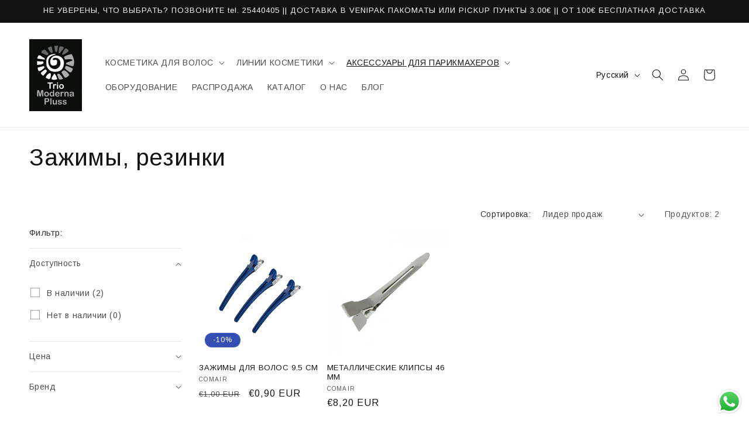

--- FILE ---
content_type: text/html; charset=utf-8
request_url: https://moderna.lv/ru/collections/matu-spradzes-gumijas
body_size: 30274
content:
<!doctype html>
<html class="js" lang="ru">
  <head>
    <meta charset="utf-8">
    <meta http-equiv="X-UA-Compatible" content="IE=edge">
    <meta name="viewport" content="width=device-width,initial-scale=1">
    <meta name="theme-color" content="">
    <link rel="canonical" href="https://moderna.lv/ru/collections/matu-spradzes-gumijas"><link rel="icon" type="image/png" href="//moderna.lv/cdn/shop/files/cropped-trio-121-32x32.png?crop=center&height=32&v=1686060010&width=32"><link rel="preconnect" href="https://fonts.shopifycdn.com" crossorigin><title>
      Зажимы, резинки
 &ndash; Trio Moderna Pluss</title>

    

    

<meta property="og:site_name" content="Trio Moderna Pluss">
<meta property="og:url" content="https://moderna.lv/ru/collections/matu-spradzes-gumijas">
<meta property="og:title" content="Зажимы, резинки">
<meta property="og:type" content="website">
<meta property="og:description" content="Профессиональная косметика для волос из Италии: Alter Ego, Echosline. Широкий ассортимент: шампуни, краски для волос, кондиционеры и многое другое. Быстрая доставка по Риге и всей Латвии. 20 лет опыта, акции! Восстановите волосы с AlterEgo и Echosline."><meta property="og:image" content="http://moderna.lv/cdn/shop/files/cropped-moderna_logo-219x300.gif?height=628&pad_color=ffffff&v=1675080539&width=1200">
  <meta property="og:image:secure_url" content="https://moderna.lv/cdn/shop/files/cropped-moderna_logo-219x300.gif?height=628&pad_color=ffffff&v=1675080539&width=1200">
  <meta property="og:image:width" content="1200">
  <meta property="og:image:height" content="628"><meta name="twitter:card" content="summary_large_image">
<meta name="twitter:title" content="Зажимы, резинки">
<meta name="twitter:description" content="Профессиональная косметика для волос из Италии: Alter Ego, Echosline. Широкий ассортимент: шампуни, краски для волос, кондиционеры и многое другое. Быстрая доставка по Риге и всей Латвии. 20 лет опыта, акции! Восстановите волосы с AlterEgo и Echosline.">


    <script src="//moderna.lv/cdn/shop/t/13/assets/constants.js?v=132983761750457495441765460562" defer="defer"></script>
    <script src="//moderna.lv/cdn/shop/t/13/assets/pubsub.js?v=25310214064522200911765460625" defer="defer"></script>
    <script src="//moderna.lv/cdn/shop/t/13/assets/global.js?v=7301445359237545521765460566" defer="defer"></script>
    <script src="//moderna.lv/cdn/shop/t/13/assets/details-disclosure.js?v=13653116266235556501765460563" defer="defer"></script>
    <script src="//moderna.lv/cdn/shop/t/13/assets/details-modal.js?v=25581673532751508451765460564" defer="defer"></script>
    <script src="//moderna.lv/cdn/shop/t/13/assets/search-form.js?v=133129549252120666541765460631" defer="defer"></script><script src="//moderna.lv/cdn/shop/t/13/assets/animations.js?v=88693664871331136111765460535" defer="defer"></script><script>window.performance && window.performance.mark && window.performance.mark('shopify.content_for_header.start');</script><meta name="google-site-verification" content="R5_YnalkQf3P8bQufSwxPphzc0UuMRUj5ptxTgw4ON4">
<meta id="shopify-digital-wallet" name="shopify-digital-wallet" content="/71684227376/digital_wallets/dialog">
<link rel="alternate" type="application/atom+xml" title="Feed" href="/ru/collections/matu-spradzes-gumijas.atom" />
<link rel="alternate" hreflang="x-default" href="https://moderna.lv/collections/matu-spradzes-gumijas">
<link rel="alternate" hreflang="lv" href="https://moderna.lv/collections/matu-spradzes-gumijas">
<link rel="alternate" hreflang="ru" href="https://moderna.lv/ru/collections/matu-spradzes-gumijas">
<link rel="alternate" type="application/json+oembed" href="https://moderna.lv/ru/collections/matu-spradzes-gumijas.oembed">
<script async="async" src="/checkouts/internal/preloads.js?locale=ru-LV"></script>
<script id="shopify-features" type="application/json">{"accessToken":"950870f118ff2b2c6938fab9dcc47ad4","betas":["rich-media-storefront-analytics"],"domain":"moderna.lv","predictiveSearch":true,"shopId":71684227376,"locale":"ru"}</script>
<script>var Shopify = Shopify || {};
Shopify.shop = "triomoderna.myshopify.com";
Shopify.locale = "ru";
Shopify.currency = {"active":"EUR","rate":"1.0"};
Shopify.country = "LV";
Shopify.theme = {"name":"Updated copy of theme 26-11-2025","id":191478563159,"schema_name":"Dawn","schema_version":"15.4.1","theme_store_id":887,"role":"main"};
Shopify.theme.handle = "null";
Shopify.theme.style = {"id":null,"handle":null};
Shopify.cdnHost = "moderna.lv/cdn";
Shopify.routes = Shopify.routes || {};
Shopify.routes.root = "/ru/";</script>
<script type="module">!function(o){(o.Shopify=o.Shopify||{}).modules=!0}(window);</script>
<script>!function(o){function n(){var o=[];function n(){o.push(Array.prototype.slice.apply(arguments))}return n.q=o,n}var t=o.Shopify=o.Shopify||{};t.loadFeatures=n(),t.autoloadFeatures=n()}(window);</script>
<script id="shop-js-analytics" type="application/json">{"pageType":"collection"}</script>
<script defer="defer" async type="module" src="//moderna.lv/cdn/shopifycloud/shop-js/modules/v2/client.init-shop-cart-sync_CHI3EeD8.ru.esm.js"></script>
<script defer="defer" async type="module" src="//moderna.lv/cdn/shopifycloud/shop-js/modules/v2/chunk.common_5fQWV85I.esm.js"></script>
<script type="module">
  await import("//moderna.lv/cdn/shopifycloud/shop-js/modules/v2/client.init-shop-cart-sync_CHI3EeD8.ru.esm.js");
await import("//moderna.lv/cdn/shopifycloud/shop-js/modules/v2/chunk.common_5fQWV85I.esm.js");

  window.Shopify.SignInWithShop?.initShopCartSync?.({"fedCMEnabled":true,"windoidEnabled":true});

</script>
<script>(function() {
  var isLoaded = false;
  function asyncLoad() {
    if (isLoaded) return;
    isLoaded = true;
    var urls = ["https:\/\/chimpstatic.com\/mcjs-connected\/js\/users\/bb69d65fa7f680d67d7e5d694\/66ab6c0f1fc7754bcb9787447.js?shop=triomoderna.myshopify.com","https:\/\/production.parcely.app\/cartV2.js?shop=triomoderna.myshopify.com"];
    for (var i = 0; i < urls.length; i++) {
      var s = document.createElement('script');
      s.type = 'text/javascript';
      s.async = true;
      s.src = urls[i];
      var x = document.getElementsByTagName('script')[0];
      x.parentNode.insertBefore(s, x);
    }
  };
  if(window.attachEvent) {
    window.attachEvent('onload', asyncLoad);
  } else {
    window.addEventListener('load', asyncLoad, false);
  }
})();</script>
<script id="__st">var __st={"a":71684227376,"offset":7200,"reqid":"1896b2fd-3288-485c-bd0c-563c5001af18-1769027502","pageurl":"moderna.lv\/ru\/collections\/matu-spradzes-gumijas","u":"b785f320ce46","p":"collection","rtyp":"collection","rid":437732442416};</script>
<script>window.ShopifyPaypalV4VisibilityTracking = true;</script>
<script id="captcha-bootstrap">!function(){'use strict';const t='contact',e='account',n='new_comment',o=[[t,t],['blogs',n],['comments',n],[t,'customer']],c=[[e,'customer_login'],[e,'guest_login'],[e,'recover_customer_password'],[e,'create_customer']],r=t=>t.map((([t,e])=>`form[action*='/${t}']:not([data-nocaptcha='true']) input[name='form_type'][value='${e}']`)).join(','),a=t=>()=>t?[...document.querySelectorAll(t)].map((t=>t.form)):[];function s(){const t=[...o],e=r(t);return a(e)}const i='password',u='form_key',d=['recaptcha-v3-token','g-recaptcha-response','h-captcha-response',i],f=()=>{try{return window.sessionStorage}catch{return}},m='__shopify_v',_=t=>t.elements[u];function p(t,e,n=!1){try{const o=window.sessionStorage,c=JSON.parse(o.getItem(e)),{data:r}=function(t){const{data:e,action:n}=t;return t[m]||n?{data:e,action:n}:{data:t,action:n}}(c);for(const[e,n]of Object.entries(r))t.elements[e]&&(t.elements[e].value=n);n&&o.removeItem(e)}catch(o){console.error('form repopulation failed',{error:o})}}const l='form_type',E='cptcha';function T(t){t.dataset[E]=!0}const w=window,h=w.document,L='Shopify',v='ce_forms',y='captcha';let A=!1;((t,e)=>{const n=(g='f06e6c50-85a8-45c8-87d0-21a2b65856fe',I='https://cdn.shopify.com/shopifycloud/storefront-forms-hcaptcha/ce_storefront_forms_captcha_hcaptcha.v1.5.2.iife.js',D={infoText:'Защищено с помощью hCaptcha',privacyText:'Конфиденциальность',termsText:'Условия'},(t,e,n)=>{const o=w[L][v],c=o.bindForm;if(c)return c(t,g,e,D).then(n);var r;o.q.push([[t,g,e,D],n]),r=I,A||(h.body.append(Object.assign(h.createElement('script'),{id:'captcha-provider',async:!0,src:r})),A=!0)});var g,I,D;w[L]=w[L]||{},w[L][v]=w[L][v]||{},w[L][v].q=[],w[L][y]=w[L][y]||{},w[L][y].protect=function(t,e){n(t,void 0,e),T(t)},Object.freeze(w[L][y]),function(t,e,n,w,h,L){const[v,y,A,g]=function(t,e,n){const i=e?o:[],u=t?c:[],d=[...i,...u],f=r(d),m=r(i),_=r(d.filter((([t,e])=>n.includes(e))));return[a(f),a(m),a(_),s()]}(w,h,L),I=t=>{const e=t.target;return e instanceof HTMLFormElement?e:e&&e.form},D=t=>v().includes(t);t.addEventListener('submit',(t=>{const e=I(t);if(!e)return;const n=D(e)&&!e.dataset.hcaptchaBound&&!e.dataset.recaptchaBound,o=_(e),c=g().includes(e)&&(!o||!o.value);(n||c)&&t.preventDefault(),c&&!n&&(function(t){try{if(!f())return;!function(t){const e=f();if(!e)return;const n=_(t);if(!n)return;const o=n.value;o&&e.removeItem(o)}(t);const e=Array.from(Array(32),(()=>Math.random().toString(36)[2])).join('');!function(t,e){_(t)||t.append(Object.assign(document.createElement('input'),{type:'hidden',name:u})),t.elements[u].value=e}(t,e),function(t,e){const n=f();if(!n)return;const o=[...t.querySelectorAll(`input[type='${i}']`)].map((({name:t})=>t)),c=[...d,...o],r={};for(const[a,s]of new FormData(t).entries())c.includes(a)||(r[a]=s);n.setItem(e,JSON.stringify({[m]:1,action:t.action,data:r}))}(t,e)}catch(e){console.error('failed to persist form',e)}}(e),e.submit())}));const S=(t,e)=>{t&&!t.dataset[E]&&(n(t,e.some((e=>e===t))),T(t))};for(const o of['focusin','change'])t.addEventListener(o,(t=>{const e=I(t);D(e)&&S(e,y())}));const B=e.get('form_key'),M=e.get(l),P=B&&M;t.addEventListener('DOMContentLoaded',(()=>{const t=y();if(P)for(const e of t)e.elements[l].value===M&&p(e,B);[...new Set([...A(),...v().filter((t=>'true'===t.dataset.shopifyCaptcha))])].forEach((e=>S(e,t)))}))}(h,new URLSearchParams(w.location.search),n,t,e,['guest_login'])})(!0,!0)}();</script>
<script integrity="sha256-4kQ18oKyAcykRKYeNunJcIwy7WH5gtpwJnB7kiuLZ1E=" data-source-attribution="shopify.loadfeatures" defer="defer" src="//moderna.lv/cdn/shopifycloud/storefront/assets/storefront/load_feature-a0a9edcb.js" crossorigin="anonymous"></script>
<script data-source-attribution="shopify.dynamic_checkout.dynamic.init">var Shopify=Shopify||{};Shopify.PaymentButton=Shopify.PaymentButton||{isStorefrontPortableWallets:!0,init:function(){window.Shopify.PaymentButton.init=function(){};var t=document.createElement("script");t.src="https://moderna.lv/cdn/shopifycloud/portable-wallets/latest/portable-wallets.ru.js",t.type="module",document.head.appendChild(t)}};
</script>
<script data-source-attribution="shopify.dynamic_checkout.buyer_consent">
  function portableWalletsHideBuyerConsent(e){var t=document.getElementById("shopify-buyer-consent"),n=document.getElementById("shopify-subscription-policy-button");t&&n&&(t.classList.add("hidden"),t.setAttribute("aria-hidden","true"),n.removeEventListener("click",e))}function portableWalletsShowBuyerConsent(e){var t=document.getElementById("shopify-buyer-consent"),n=document.getElementById("shopify-subscription-policy-button");t&&n&&(t.classList.remove("hidden"),t.removeAttribute("aria-hidden"),n.addEventListener("click",e))}window.Shopify?.PaymentButton&&(window.Shopify.PaymentButton.hideBuyerConsent=portableWalletsHideBuyerConsent,window.Shopify.PaymentButton.showBuyerConsent=portableWalletsShowBuyerConsent);
</script>
<script data-source-attribution="shopify.dynamic_checkout.cart.bootstrap">document.addEventListener("DOMContentLoaded",(function(){function t(){return document.querySelector("shopify-accelerated-checkout-cart, shopify-accelerated-checkout")}if(t())Shopify.PaymentButton.init();else{new MutationObserver((function(e,n){t()&&(Shopify.PaymentButton.init(),n.disconnect())})).observe(document.body,{childList:!0,subtree:!0})}}));
</script>
<script id="sections-script" data-sections="header" defer="defer" src="//moderna.lv/cdn/shop/t/13/compiled_assets/scripts.js?v=2344"></script>
<script>window.performance && window.performance.mark && window.performance.mark('shopify.content_for_header.end');</script>


    <style data-shopify>
      @font-face {
  font-family: Arimo;
  font-weight: 400;
  font-style: normal;
  font-display: swap;
  src: url("//moderna.lv/cdn/fonts/arimo/arimo_n4.a7efb558ca22d2002248bbe6f302a98edee38e35.woff2") format("woff2"),
       url("//moderna.lv/cdn/fonts/arimo/arimo_n4.0da809f7d1d5ede2a73be7094ac00741efdb6387.woff") format("woff");
}

      @font-face {
  font-family: Arimo;
  font-weight: 700;
  font-style: normal;
  font-display: swap;
  src: url("//moderna.lv/cdn/fonts/arimo/arimo_n7.1d2d0638e6a1228d86beb0e10006e3280ccb2d04.woff2") format("woff2"),
       url("//moderna.lv/cdn/fonts/arimo/arimo_n7.f4b9139e8eac4a17b38b8707044c20f54c3be479.woff") format("woff");
}

      @font-face {
  font-family: Arimo;
  font-weight: 400;
  font-style: italic;
  font-display: swap;
  src: url("//moderna.lv/cdn/fonts/arimo/arimo_i4.438ddb21a1b98c7230698d70dc1a21df235701b2.woff2") format("woff2"),
       url("//moderna.lv/cdn/fonts/arimo/arimo_i4.0e1908a0dc1ec32fabb5a03a0c9ee2083f82e3d7.woff") format("woff");
}

      @font-face {
  font-family: Arimo;
  font-weight: 700;
  font-style: italic;
  font-display: swap;
  src: url("//moderna.lv/cdn/fonts/arimo/arimo_i7.b9f09537c29041ec8d51f8cdb7c9b8e4f1f82cb1.woff2") format("woff2"),
       url("//moderna.lv/cdn/fonts/arimo/arimo_i7.ec659fc855f754fd0b1bd052e606bba1058f73da.woff") format("woff");
}

      @font-face {
  font-family: Arimo;
  font-weight: 400;
  font-style: normal;
  font-display: swap;
  src: url("//moderna.lv/cdn/fonts/arimo/arimo_n4.a7efb558ca22d2002248bbe6f302a98edee38e35.woff2") format("woff2"),
       url("//moderna.lv/cdn/fonts/arimo/arimo_n4.0da809f7d1d5ede2a73be7094ac00741efdb6387.woff") format("woff");
}


      
        :root,
        .color-scheme-1 {
          --color-background: 255,255,255;
        
          --gradient-background: #ffffff;
        

        

        --color-foreground: 18,18,18;
        --color-background-contrast: 191,191,191;
        --color-shadow: 18,18,18;
        --color-button: 18,18,18;
        --color-button-text: 255,255,255;
        --color-secondary-button: 255,255,255;
        --color-secondary-button-text: 18,18,18;
        --color-link: 18,18,18;
        --color-badge-foreground: 18,18,18;
        --color-badge-background: 255,255,255;
        --color-badge-border: 18,18,18;
        --payment-terms-background-color: rgb(255 255 255);
      }
      
        
        .color-scheme-2 {
          --color-background: 243,243,243;
        
          --gradient-background: #f3f3f3;
        

        

        --color-foreground: 18,18,18;
        --color-background-contrast: 179,179,179;
        --color-shadow: 18,18,18;
        --color-button: 18,18,18;
        --color-button-text: 243,243,243;
        --color-secondary-button: 243,243,243;
        --color-secondary-button-text: 18,18,18;
        --color-link: 18,18,18;
        --color-badge-foreground: 18,18,18;
        --color-badge-background: 243,243,243;
        --color-badge-border: 18,18,18;
        --payment-terms-background-color: rgb(243 243 243);
      }
      
        
        .color-scheme-3 {
          --color-background: 18,18,18;
        
          --gradient-background: #121212;
        

        

        --color-foreground: 255,255,255;
        --color-background-contrast: 146,146,146;
        --color-shadow: 18,18,18;
        --color-button: 255,255,255;
        --color-button-text: 18,18,18;
        --color-secondary-button: 18,18,18;
        --color-secondary-button-text: 255,255,255;
        --color-link: 255,255,255;
        --color-badge-foreground: 255,255,255;
        --color-badge-background: 18,18,18;
        --color-badge-border: 255,255,255;
        --payment-terms-background-color: rgb(18 18 18);
      }
      
        
        .color-scheme-4 {
          --color-background: 18,18,18;
        
          --gradient-background: #121212;
        

        

        --color-foreground: 255,255,255;
        --color-background-contrast: 146,146,146;
        --color-shadow: 18,18,18;
        --color-button: 255,255,255;
        --color-button-text: 18,18,18;
        --color-secondary-button: 18,18,18;
        --color-secondary-button-text: 255,255,255;
        --color-link: 255,255,255;
        --color-badge-foreground: 255,255,255;
        --color-badge-background: 18,18,18;
        --color-badge-border: 255,255,255;
        --payment-terms-background-color: rgb(18 18 18);
      }
      
        
        .color-scheme-5 {
          --color-background: 51,79,180;
        
          --gradient-background: #334fb4;
        

        

        --color-foreground: 255,255,255;
        --color-background-contrast: 23,35,81;
        --color-shadow: 18,18,18;
        --color-button: 255,255,255;
        --color-button-text: 51,79,180;
        --color-secondary-button: 51,79,180;
        --color-secondary-button-text: 255,255,255;
        --color-link: 255,255,255;
        --color-badge-foreground: 255,255,255;
        --color-badge-background: 51,79,180;
        --color-badge-border: 255,255,255;
        --payment-terms-background-color: rgb(51 79 180);
      }
      

      body, .color-scheme-1, .color-scheme-2, .color-scheme-3, .color-scheme-4, .color-scheme-5 {
        color: rgba(var(--color-foreground), 0.75);
        background-color: rgb(var(--color-background));
      }

      :root {
        --font-body-family: Arimo, sans-serif;
        --font-body-style: normal;
        --font-body-weight: 400;
        --font-body-weight-bold: 700;

        --font-heading-family: Arimo, sans-serif;
        --font-heading-style: normal;
        --font-heading-weight: 400;

        --font-body-scale: 1.0;
        --font-heading-scale: 1.0;

        --media-padding: px;
        --media-border-opacity: 0.05;
        --media-border-width: 1px;
        --media-radius: 0px;
        --media-shadow-opacity: 0.0;
        --media-shadow-horizontal-offset: 0px;
        --media-shadow-vertical-offset: 4px;
        --media-shadow-blur-radius: 5px;
        --media-shadow-visible: 0;

        --page-width: 160rem;
        --page-width-margin: 0rem;

        --product-card-image-padding: 0.0rem;
        --product-card-corner-radius: 0.0rem;
        --product-card-text-alignment: left;
        --product-card-border-width: 0.0rem;
        --product-card-border-opacity: 0.1;
        --product-card-shadow-opacity: 0.0;
        --product-card-shadow-visible: 0;
        --product-card-shadow-horizontal-offset: 0.0rem;
        --product-card-shadow-vertical-offset: 0.4rem;
        --product-card-shadow-blur-radius: 0.5rem;

        --collection-card-image-padding: 0.0rem;
        --collection-card-corner-radius: 0.0rem;
        --collection-card-text-alignment: left;
        --collection-card-border-width: 0.0rem;
        --collection-card-border-opacity: 0.1;
        --collection-card-shadow-opacity: 0.0;
        --collection-card-shadow-visible: 0;
        --collection-card-shadow-horizontal-offset: 0.0rem;
        --collection-card-shadow-vertical-offset: 0.4rem;
        --collection-card-shadow-blur-radius: 0.5rem;

        --blog-card-image-padding: 0.0rem;
        --blog-card-corner-radius: 0.0rem;
        --blog-card-text-alignment: left;
        --blog-card-border-width: 0.0rem;
        --blog-card-border-opacity: 0.1;
        --blog-card-shadow-opacity: 0.0;
        --blog-card-shadow-visible: 0;
        --blog-card-shadow-horizontal-offset: 0.0rem;
        --blog-card-shadow-vertical-offset: 0.4rem;
        --blog-card-shadow-blur-radius: 0.5rem;

        --badge-corner-radius: 4.0rem;

        --popup-border-width: 1px;
        --popup-border-opacity: 0.1;
        --popup-corner-radius: 0px;
        --popup-shadow-opacity: 0.0;
        --popup-shadow-horizontal-offset: 0px;
        --popup-shadow-vertical-offset: 4px;
        --popup-shadow-blur-radius: 5px;

        --drawer-border-width: 1px;
        --drawer-border-opacity: 0.1;
        --drawer-shadow-opacity: 0.0;
        --drawer-shadow-horizontal-offset: 0px;
        --drawer-shadow-vertical-offset: 4px;
        --drawer-shadow-blur-radius: 5px;

        --spacing-sections-desktop: 0px;
        --spacing-sections-mobile: 0px;

        --grid-desktop-vertical-spacing: 8px;
        --grid-desktop-horizontal-spacing: 8px;
        --grid-mobile-vertical-spacing: 4px;
        --grid-mobile-horizontal-spacing: 4px;

        --text-boxes-border-opacity: 0.1;
        --text-boxes-border-width: 0px;
        --text-boxes-radius: 0px;
        --text-boxes-shadow-opacity: 0.0;
        --text-boxes-shadow-visible: 0;
        --text-boxes-shadow-horizontal-offset: 0px;
        --text-boxes-shadow-vertical-offset: 4px;
        --text-boxes-shadow-blur-radius: 5px;

        --buttons-radius: 0px;
        --buttons-radius-outset: 0px;
        --buttons-border-width: 1px;
        --buttons-border-opacity: 1.0;
        --buttons-shadow-opacity: 0.0;
        --buttons-shadow-visible: 0;
        --buttons-shadow-horizontal-offset: 0px;
        --buttons-shadow-vertical-offset: 4px;
        --buttons-shadow-blur-radius: 5px;
        --buttons-border-offset: 0px;

        --inputs-radius: 0px;
        --inputs-border-width: 1px;
        --inputs-border-opacity: 0.55;
        --inputs-shadow-opacity: 0.0;
        --inputs-shadow-horizontal-offset: 0px;
        --inputs-margin-offset: 0px;
        --inputs-shadow-vertical-offset: 4px;
        --inputs-shadow-blur-radius: 5px;
        --inputs-radius-outset: 0px;

        --variant-pills-radius: 40px;
        --variant-pills-border-width: 1px;
        --variant-pills-border-opacity: 0.55;
        --variant-pills-shadow-opacity: 0.0;
        --variant-pills-shadow-horizontal-offset: 0px;
        --variant-pills-shadow-vertical-offset: 4px;
        --variant-pills-shadow-blur-radius: 5px;
      }

      *,
      *::before,
      *::after {
        box-sizing: inherit;
      }

      html {
        box-sizing: border-box;
        font-size: calc(var(--font-body-scale) * 62.5%);
        height: 100%;
      }

      body {
        display: grid;
        grid-template-rows: auto auto 1fr auto;
        grid-template-columns: 100%;
        min-height: 100%;
        margin: 0;
        font-size: 1.5rem;
        letter-spacing: 0.06rem;
        line-height: calc(1 + 0.8 / var(--font-body-scale));
        font-family: var(--font-body-family);
        font-style: var(--font-body-style);
        font-weight: var(--font-body-weight);
      }

      @media screen and (min-width: 750px) {
        body {
          font-size: 1.6rem;
        }
      }
    </style>

    <link href="//moderna.lv/cdn/shop/t/13/assets/base.css?v=159841507637079171801765460535" rel="stylesheet" type="text/css" media="all" />
    <link rel="stylesheet" href="//moderna.lv/cdn/shop/t/13/assets/component-cart-items.css?v=13033300910818915211765460541" media="print" onload="this.media='all'">
      <link rel="preload" as="font" href="//moderna.lv/cdn/fonts/arimo/arimo_n4.a7efb558ca22d2002248bbe6f302a98edee38e35.woff2" type="font/woff2" crossorigin>
      

      <link rel="preload" as="font" href="//moderna.lv/cdn/fonts/arimo/arimo_n4.a7efb558ca22d2002248bbe6f302a98edee38e35.woff2" type="font/woff2" crossorigin>
      
<link href="//moderna.lv/cdn/shop/t/13/assets/component-localization-form.css?v=170315343355214948141765460548" rel="stylesheet" type="text/css" media="all" />
      <script src="//moderna.lv/cdn/shop/t/13/assets/localization-form.js?v=144176611646395275351765460616" defer="defer"></script><link
        rel="stylesheet"
        href="//moderna.lv/cdn/shop/t/13/assets/component-predictive-search.css?v=118923337488134913561765460553"
        media="print"
        onload="this.media='all'"
      ><script>
      if (Shopify.designMode) {
        document.documentElement.classList.add('shopify-design-mode');
      }
    </script>
  


<script>
  document.addEventListener("DOMContentLoaded", function(event) {
    const style = document.getElementById('wsg-custom-style');
    if (typeof window.isWsgCustomer != "undefined" && isWsgCustomer) {
      style.innerHTML = `
        ${style.innerHTML} 
        /* A friend of hideWsg - this will _show_ only for wsg customers. Add class to an element to use */
        .showWsg {
          display: unset;
        }
        /* wholesale only CSS */
        .additional-checkout-buttons, .shopify-payment-button {
          display: none !important;
        }
        .wsg-proxy-container select {
          background-color: 
          ${
        document.querySelector('input').style.backgroundColor
          ? document.querySelector('input').style.backgroundColor
          : 'white'
        } !important;
        }
      `;
    } else {
      style.innerHTML = `
        ${style.innerHTML}
        /* Add CSS rules here for NOT wsg customers - great to hide elements from retail when we can't access the code driving the element */
        
      `;
    }

    if (typeof window.embedButtonBg !== undefined && typeof window.embedButtonText !== undefined && window.embedButtonBg !== window.embedButtonText) {
      style.innerHTML = `
        ${style.innerHTML}
        .wsg-button-fix {
          background: ${embedButtonBg} !important;
          border-color: ${embedButtonBg} !important;
          color: ${embedButtonText} !important;
        }
      `;
    }

    // =========================
    //         CUSTOM JS
    // ==========================
    if (document.querySelector(".wsg-proxy-container")) {
      initNodeObserver(wsgCustomJs);
    }
  })

  function wsgCustomJs() {

    // update button classes
    const button = document.querySelectorAll(".wsg-button-fix");
    let buttonClass = "xxButtonClassesHerexx";
    buttonClass = buttonClass.split(" ");
    for (let i = 0; i < button.length; i++) {
      button[i].classList.add(... buttonClass);
    }

    // wsgCustomJs window placeholder
    // update secondary btn color on proxy cart
    if (document.getElementById("wsg-checkout-one")) {
      const checkoutButton = document.getElementById("wsg-checkout-one");
      let wsgBtnColor = window.getComputedStyle(checkoutButton).backgroundColor;
      let wsgBtnBackground = "none";
      let wsgBtnBorder = "thin solid " + wsgBtnColor;
      let wsgBtnPadding = window.getComputedStyle(checkoutButton).padding;
      let spofBtn = document.querySelectorAll(".spof-btn");
      for (let i = 0; i < spofBtn.length; i++) {
        spofBtn[i].style.background = wsgBtnBackground;
        spofBtn[i].style.color = wsgBtnColor;
        spofBtn[i].style.border = wsgBtnBorder;
        spofBtn[i].style.padding = wsgBtnPadding;
      }
    }

    // update Quick Order Form label
    if (typeof window.embedSPOFLabel != "undefined" && embedSPOFLabel) {
      document.querySelectorAll(".spof-btn").forEach(function(spofBtn) {
        spofBtn.removeAttribute("data-translation-selector");
        spofBtn.innerHTML = embedSPOFLabel;
      });
    }
  }

  function initNodeObserver(onChangeNodeCallback) {

    // Select the node that will be observed for mutations
    const targetNode = document.querySelector(".wsg-proxy-container");

    // Options for the observer (which mutations to observe)
    const config = {
      attributes: true,
      childList: true,
      subtree: true
    };

    // Callback function to execute when mutations are observed
    const callback = function(mutationsList, observer) {
      for (const mutation of mutationsList) {
        if (mutation.type === 'childList') {
          onChangeNodeCallback();
          observer.disconnect();
        }
      }
    };

    // Create an observer instance linked to the callback function
    const observer = new MutationObserver(callback);

    // Start observing the target node for configured mutations
    observer.observe(targetNode, config);
  }
</script>


<style id="wsg-custom-style">
  /* A friend of hideWsg - this will _show_ only for wsg customers. Add class to an element to use */
  .showWsg {
    display: none;
  }
  /* Signup/login */
  #wsg-signup select,
  #wsg-signup input,
  #wsg-signup textarea {
    height: 46px;
    border: thin solid #d1d1d1;
    padding: 6px 10px;
  }
  #wsg-signup textarea {
    min-height: 100px;
  }
  .wsg-login-input {
    height: 46px;
    border: thin solid #d1d1d1;
    padding: 6px 10px;
  }
  #wsg-signup select {
  }
/*   Quick Order Form */
  .wsg-table td {
    border: none;
    min-width: 150px;
  }
  .wsg-table tr {
    border-bottom: thin solid #d1d1d1; 
    border-left: none;
  }
  .wsg-table input[type="number"] {
    border: thin solid #d1d1d1;
    padding: 5px 15px;
    min-height: 42px;
  }
  #wsg-spof-link a {
    text-decoration: inherit;
    color: inherit;
  }
  .wsg-proxy-container {
    margin-top: 0% !important;
  }
  @media screen and (max-width:768px){
    .wsg-proxy-container .wsg-table input[type="number"] {
        max-width: 80%; 
    }
    .wsg-center img {
      width: 50px !important;
    }
    .wsg-variant-price-area {
      min-width: 70px !important;
    }
  }
  /* Submit button */
  #wsg-cart-update{
    padding: 8px 10px;
    min-height: 45px;
    max-width: 100% !important;
  }
  .wsg-table {
    background: inherit !important;
  }
  .wsg-spof-container-main {
    background: inherit !important;
  }
  /* General fixes */
  .wsg-hide-prices {
    opacity: 0;
  }
  .wsg-ws-only .button {
    margin: 0;
  }
</style>
<!-- BEGIN app block: shopify://apps/wholesale-gorilla/blocks/wsg-header/c48d0487-dff9-41a4-94c8-ec6173fe8b8d -->

   
  














<!-- wsg Embed inactive - isTurnOffWsg == true -->
<!-- END app block --><script src="https://cdn.shopify.com/extensions/019a7869-8cc2-7d4d-b9fd-e8ffc9cd6a21/shopify-extension-23/assets/wsg-dependencies.js" type="text/javascript" defer="defer"></script>
<script src="https://cdn.shopify.com/extensions/019b6dda-9f81-7c8b-b5f5-7756ae4a26fb/dondy-whatsapp-chat-widget-85/assets/ChatBubble.js" type="text/javascript" defer="defer"></script>
<link href="https://cdn.shopify.com/extensions/019b6dda-9f81-7c8b-b5f5-7756ae4a26fb/dondy-whatsapp-chat-widget-85/assets/ChatBubble.css" rel="stylesheet" type="text/css" media="all">
<script src="https://cdn.shopify.com/extensions/019b550e-b716-72e7-9762-eb3e5f41fedf/site-66/assets/bar.js" type="text/javascript" defer="defer"></script>
<link href="https://monorail-edge.shopifysvc.com" rel="dns-prefetch">
<script>(function(){if ("sendBeacon" in navigator && "performance" in window) {try {var session_token_from_headers = performance.getEntriesByType('navigation')[0].serverTiming.find(x => x.name == '_s').description;} catch {var session_token_from_headers = undefined;}var session_cookie_matches = document.cookie.match(/_shopify_s=([^;]*)/);var session_token_from_cookie = session_cookie_matches && session_cookie_matches.length === 2 ? session_cookie_matches[1] : "";var session_token = session_token_from_headers || session_token_from_cookie || "";function handle_abandonment_event(e) {var entries = performance.getEntries().filter(function(entry) {return /monorail-edge.shopifysvc.com/.test(entry.name);});if (!window.abandonment_tracked && entries.length === 0) {window.abandonment_tracked = true;var currentMs = Date.now();var navigation_start = performance.timing.navigationStart;var payload = {shop_id: 71684227376,url: window.location.href,navigation_start,duration: currentMs - navigation_start,session_token,page_type: "collection"};window.navigator.sendBeacon("https://monorail-edge.shopifysvc.com/v1/produce", JSON.stringify({schema_id: "online_store_buyer_site_abandonment/1.1",payload: payload,metadata: {event_created_at_ms: currentMs,event_sent_at_ms: currentMs}}));}}window.addEventListener('pagehide', handle_abandonment_event);}}());</script>
<script id="web-pixels-manager-setup">(function e(e,d,r,n,o){if(void 0===o&&(o={}),!Boolean(null===(a=null===(i=window.Shopify)||void 0===i?void 0:i.analytics)||void 0===a?void 0:a.replayQueue)){var i,a;window.Shopify=window.Shopify||{};var t=window.Shopify;t.analytics=t.analytics||{};var s=t.analytics;s.replayQueue=[],s.publish=function(e,d,r){return s.replayQueue.push([e,d,r]),!0};try{self.performance.mark("wpm:start")}catch(e){}var l=function(){var e={modern:/Edge?\/(1{2}[4-9]|1[2-9]\d|[2-9]\d{2}|\d{4,})\.\d+(\.\d+|)|Firefox\/(1{2}[4-9]|1[2-9]\d|[2-9]\d{2}|\d{4,})\.\d+(\.\d+|)|Chrom(ium|e)\/(9{2}|\d{3,})\.\d+(\.\d+|)|(Maci|X1{2}).+ Version\/(15\.\d+|(1[6-9]|[2-9]\d|\d{3,})\.\d+)([,.]\d+|)( \(\w+\)|)( Mobile\/\w+|) Safari\/|Chrome.+OPR\/(9{2}|\d{3,})\.\d+\.\d+|(CPU[ +]OS|iPhone[ +]OS|CPU[ +]iPhone|CPU IPhone OS|CPU iPad OS)[ +]+(15[._]\d+|(1[6-9]|[2-9]\d|\d{3,})[._]\d+)([._]\d+|)|Android:?[ /-](13[3-9]|1[4-9]\d|[2-9]\d{2}|\d{4,})(\.\d+|)(\.\d+|)|Android.+Firefox\/(13[5-9]|1[4-9]\d|[2-9]\d{2}|\d{4,})\.\d+(\.\d+|)|Android.+Chrom(ium|e)\/(13[3-9]|1[4-9]\d|[2-9]\d{2}|\d{4,})\.\d+(\.\d+|)|SamsungBrowser\/([2-9]\d|\d{3,})\.\d+/,legacy:/Edge?\/(1[6-9]|[2-9]\d|\d{3,})\.\d+(\.\d+|)|Firefox\/(5[4-9]|[6-9]\d|\d{3,})\.\d+(\.\d+|)|Chrom(ium|e)\/(5[1-9]|[6-9]\d|\d{3,})\.\d+(\.\d+|)([\d.]+$|.*Safari\/(?![\d.]+ Edge\/[\d.]+$))|(Maci|X1{2}).+ Version\/(10\.\d+|(1[1-9]|[2-9]\d|\d{3,})\.\d+)([,.]\d+|)( \(\w+\)|)( Mobile\/\w+|) Safari\/|Chrome.+OPR\/(3[89]|[4-9]\d|\d{3,})\.\d+\.\d+|(CPU[ +]OS|iPhone[ +]OS|CPU[ +]iPhone|CPU IPhone OS|CPU iPad OS)[ +]+(10[._]\d+|(1[1-9]|[2-9]\d|\d{3,})[._]\d+)([._]\d+|)|Android:?[ /-](13[3-9]|1[4-9]\d|[2-9]\d{2}|\d{4,})(\.\d+|)(\.\d+|)|Mobile Safari.+OPR\/([89]\d|\d{3,})\.\d+\.\d+|Android.+Firefox\/(13[5-9]|1[4-9]\d|[2-9]\d{2}|\d{4,})\.\d+(\.\d+|)|Android.+Chrom(ium|e)\/(13[3-9]|1[4-9]\d|[2-9]\d{2}|\d{4,})\.\d+(\.\d+|)|Android.+(UC? ?Browser|UCWEB|U3)[ /]?(15\.([5-9]|\d{2,})|(1[6-9]|[2-9]\d|\d{3,})\.\d+)\.\d+|SamsungBrowser\/(5\.\d+|([6-9]|\d{2,})\.\d+)|Android.+MQ{2}Browser\/(14(\.(9|\d{2,})|)|(1[5-9]|[2-9]\d|\d{3,})(\.\d+|))(\.\d+|)|K[Aa][Ii]OS\/(3\.\d+|([4-9]|\d{2,})\.\d+)(\.\d+|)/},d=e.modern,r=e.legacy,n=navigator.userAgent;return n.match(d)?"modern":n.match(r)?"legacy":"unknown"}(),u="modern"===l?"modern":"legacy",c=(null!=n?n:{modern:"",legacy:""})[u],f=function(e){return[e.baseUrl,"/wpm","/b",e.hashVersion,"modern"===e.buildTarget?"m":"l",".js"].join("")}({baseUrl:d,hashVersion:r,buildTarget:u}),m=function(e){var d=e.version,r=e.bundleTarget,n=e.surface,o=e.pageUrl,i=e.monorailEndpoint;return{emit:function(e){var a=e.status,t=e.errorMsg,s=(new Date).getTime(),l=JSON.stringify({metadata:{event_sent_at_ms:s},events:[{schema_id:"web_pixels_manager_load/3.1",payload:{version:d,bundle_target:r,page_url:o,status:a,surface:n,error_msg:t},metadata:{event_created_at_ms:s}}]});if(!i)return console&&console.warn&&console.warn("[Web Pixels Manager] No Monorail endpoint provided, skipping logging."),!1;try{return self.navigator.sendBeacon.bind(self.navigator)(i,l)}catch(e){}var u=new XMLHttpRequest;try{return u.open("POST",i,!0),u.setRequestHeader("Content-Type","text/plain"),u.send(l),!0}catch(e){return console&&console.warn&&console.warn("[Web Pixels Manager] Got an unhandled error while logging to Monorail."),!1}}}}({version:r,bundleTarget:l,surface:e.surface,pageUrl:self.location.href,monorailEndpoint:e.monorailEndpoint});try{o.browserTarget=l,function(e){var d=e.src,r=e.async,n=void 0===r||r,o=e.onload,i=e.onerror,a=e.sri,t=e.scriptDataAttributes,s=void 0===t?{}:t,l=document.createElement("script"),u=document.querySelector("head"),c=document.querySelector("body");if(l.async=n,l.src=d,a&&(l.integrity=a,l.crossOrigin="anonymous"),s)for(var f in s)if(Object.prototype.hasOwnProperty.call(s,f))try{l.dataset[f]=s[f]}catch(e){}if(o&&l.addEventListener("load",o),i&&l.addEventListener("error",i),u)u.appendChild(l);else{if(!c)throw new Error("Did not find a head or body element to append the script");c.appendChild(l)}}({src:f,async:!0,onload:function(){if(!function(){var e,d;return Boolean(null===(d=null===(e=window.Shopify)||void 0===e?void 0:e.analytics)||void 0===d?void 0:d.initialized)}()){var d=window.webPixelsManager.init(e)||void 0;if(d){var r=window.Shopify.analytics;r.replayQueue.forEach((function(e){var r=e[0],n=e[1],o=e[2];d.publishCustomEvent(r,n,o)})),r.replayQueue=[],r.publish=d.publishCustomEvent,r.visitor=d.visitor,r.initialized=!0}}},onerror:function(){return m.emit({status:"failed",errorMsg:"".concat(f," has failed to load")})},sri:function(e){var d=/^sha384-[A-Za-z0-9+/=]+$/;return"string"==typeof e&&d.test(e)}(c)?c:"",scriptDataAttributes:o}),m.emit({status:"loading"})}catch(e){m.emit({status:"failed",errorMsg:(null==e?void 0:e.message)||"Unknown error"})}}})({shopId: 71684227376,storefrontBaseUrl: "https://moderna.lv",extensionsBaseUrl: "https://extensions.shopifycdn.com/cdn/shopifycloud/web-pixels-manager",monorailEndpoint: "https://monorail-edge.shopifysvc.com/unstable/produce_batch",surface: "storefront-renderer",enabledBetaFlags: ["2dca8a86"],webPixelsConfigList: [{"id":"972783959","configuration":"{\"config\":\"{\\\"google_tag_ids\\\":[\\\"G-72LGW2G1LT\\\",\\\"AW-11323383918\\\"],\\\"target_country\\\":\\\"FI\\\",\\\"gtag_events\\\":[{\\\"type\\\":\\\"search\\\",\\\"action_label\\\":[\\\"G-72LGW2G1LT\\\",\\\"AW-11323383918\\\/6IFTCOHRtN4ZEO7AtJcq\\\"]},{\\\"type\\\":\\\"begin_checkout\\\",\\\"action_label\\\":[\\\"G-72LGW2G1LT\\\",\\\"AW-11323383918\\\/HGZbCOfRtN4ZEO7AtJcq\\\"]},{\\\"type\\\":\\\"view_item\\\",\\\"action_label\\\":[\\\"G-72LGW2G1LT\\\",\\\"AW-11323383918\\\/ipFuCN7RtN4ZEO7AtJcq\\\"]},{\\\"type\\\":\\\"purchase\\\",\\\"action_label\\\":[\\\"G-72LGW2G1LT\\\",\\\"AW-11323383918\\\/EFXyCNjRtN4ZEO7AtJcq\\\"]},{\\\"type\\\":\\\"page_view\\\",\\\"action_label\\\":[\\\"G-72LGW2G1LT\\\",\\\"AW-11323383918\\\/6rDjCNvRtN4ZEO7AtJcq\\\"]},{\\\"type\\\":\\\"add_payment_info\\\",\\\"action_label\\\":[\\\"G-72LGW2G1LT\\\",\\\"AW-11323383918\\\/sXoXCOrRtN4ZEO7AtJcq\\\"]},{\\\"type\\\":\\\"add_to_cart\\\",\\\"action_label\\\":[\\\"G-72LGW2G1LT\\\",\\\"AW-11323383918\\\/9eRsCOTRtN4ZEO7AtJcq\\\"]}],\\\"enable_monitoring_mode\\\":false}\"}","eventPayloadVersion":"v1","runtimeContext":"OPEN","scriptVersion":"b2a88bafab3e21179ed38636efcd8a93","type":"APP","apiClientId":1780363,"privacyPurposes":[],"dataSharingAdjustments":{"protectedCustomerApprovalScopes":["read_customer_address","read_customer_email","read_customer_name","read_customer_personal_data","read_customer_phone"]}},{"id":"466092375","configuration":"{\"pixel_id\":\"273871048751934\",\"pixel_type\":\"facebook_pixel\",\"metaapp_system_user_token\":\"-\"}","eventPayloadVersion":"v1","runtimeContext":"OPEN","scriptVersion":"ca16bc87fe92b6042fbaa3acc2fbdaa6","type":"APP","apiClientId":2329312,"privacyPurposes":["ANALYTICS","MARKETING","SALE_OF_DATA"],"dataSharingAdjustments":{"protectedCustomerApprovalScopes":["read_customer_address","read_customer_email","read_customer_name","read_customer_personal_data","read_customer_phone"]}},{"id":"shopify-app-pixel","configuration":"{}","eventPayloadVersion":"v1","runtimeContext":"STRICT","scriptVersion":"0450","apiClientId":"shopify-pixel","type":"APP","privacyPurposes":["ANALYTICS","MARKETING"]},{"id":"shopify-custom-pixel","eventPayloadVersion":"v1","runtimeContext":"LAX","scriptVersion":"0450","apiClientId":"shopify-pixel","type":"CUSTOM","privacyPurposes":["ANALYTICS","MARKETING"]}],isMerchantRequest: false,initData: {"shop":{"name":"Trio Moderna Pluss","paymentSettings":{"currencyCode":"EUR"},"myshopifyDomain":"triomoderna.myshopify.com","countryCode":"LV","storefrontUrl":"https:\/\/moderna.lv\/ru"},"customer":null,"cart":null,"checkout":null,"productVariants":[],"purchasingCompany":null},},"https://moderna.lv/cdn","fcfee988w5aeb613cpc8e4bc33m6693e112",{"modern":"","legacy":""},{"shopId":"71684227376","storefrontBaseUrl":"https:\/\/moderna.lv","extensionBaseUrl":"https:\/\/extensions.shopifycdn.com\/cdn\/shopifycloud\/web-pixels-manager","surface":"storefront-renderer","enabledBetaFlags":"[\"2dca8a86\"]","isMerchantRequest":"false","hashVersion":"fcfee988w5aeb613cpc8e4bc33m6693e112","publish":"custom","events":"[[\"page_viewed\",{}],[\"collection_viewed\",{\"collection\":{\"id\":\"437732442416\",\"title\":\"Зажимы, резинки\",\"productVariants\":[{\"price\":{\"amount\":0.9,\"currencyCode\":\"EUR\"},\"product\":{\"title\":\"ЗАЖИМЫ ДЛЯ ВОЛОС 9.5 СМ\",\"vendor\":\"COMAIR\",\"id\":\"8167886553392\",\"untranslatedTitle\":\"ЗАЖИМЫ ДЛЯ ВОЛОС 9.5 СМ\",\"url\":\"\/ru\/products\/matu-spradzes-9-5-sm\",\"type\":\"Matu sprādzes, gumijas\"},\"id\":\"44829819568432\",\"image\":{\"src\":\"\/\/moderna.lv\/cdn\/shop\/products\/3150049.png?v=1680246800\"},\"sku\":\"A3150049\",\"title\":\"melnas\",\"untranslatedTitle\":\"melnas\"},{\"price\":{\"amount\":8.2,\"currencyCode\":\"EUR\"},\"product\":{\"title\":\"МЕТАЛЛИЧЕСКИЕ КЛИПСЫ 46 ММ\",\"vendor\":\"COMAIR\",\"id\":\"8167886422320\",\"untranslatedTitle\":\"МЕТАЛЛИЧЕСКИЕ КЛИПСЫ 46 ММ\",\"url\":\"\/ru\/products\/metaliskas-spradzes-46-mm-100\",\"type\":\"Matu sprādzes, gumijas\"},\"id\":\"44559357313328\",\"image\":{\"src\":\"\/\/moderna.lv\/cdn\/shop\/products\/3150125_68c548a4-a48f-4f9e-b1fe-2ad06a86df6f.jpg?v=1677052784\"},\"sku\":\"A3150121\",\"title\":\"Default Title\",\"untranslatedTitle\":\"Default Title\"}]}}]]"});</script><script>
  window.ShopifyAnalytics = window.ShopifyAnalytics || {};
  window.ShopifyAnalytics.meta = window.ShopifyAnalytics.meta || {};
  window.ShopifyAnalytics.meta.currency = 'EUR';
  var meta = {"products":[{"id":8167886553392,"gid":"gid:\/\/shopify\/Product\/8167886553392","vendor":"COMAIR","type":"Matu sprādzes, gumijas","handle":"matu-spradzes-9-5-sm","variants":[{"id":44829819568432,"price":90,"name":"ЗАЖИМЫ ДЛЯ ВОЛОС 9.5 СМ - melnas","public_title":"melnas","sku":"A3150049"},{"id":44829819601200,"price":90,"name":"ЗАЖИМЫ ДЛЯ ВОЛОС 9.5 СМ - zilas","public_title":"zilas","sku":"A3150052"}],"remote":false},{"id":8167886422320,"gid":"gid:\/\/shopify\/Product\/8167886422320","vendor":"COMAIR","type":"Matu sprādzes, gumijas","handle":"metaliskas-spradzes-46-mm-100","variants":[{"id":44559357313328,"price":820,"name":"МЕТАЛЛИЧЕСКИЕ КЛИПСЫ 46 ММ","public_title":null,"sku":"A3150121"}],"remote":false}],"page":{"pageType":"collection","resourceType":"collection","resourceId":437732442416,"requestId":"1896b2fd-3288-485c-bd0c-563c5001af18-1769027502"}};
  for (var attr in meta) {
    window.ShopifyAnalytics.meta[attr] = meta[attr];
  }
</script>
<script class="analytics">
  (function () {
    var customDocumentWrite = function(content) {
      var jquery = null;

      if (window.jQuery) {
        jquery = window.jQuery;
      } else if (window.Checkout && window.Checkout.$) {
        jquery = window.Checkout.$;
      }

      if (jquery) {
        jquery('body').append(content);
      }
    };

    var hasLoggedConversion = function(token) {
      if (token) {
        return document.cookie.indexOf('loggedConversion=' + token) !== -1;
      }
      return false;
    }

    var setCookieIfConversion = function(token) {
      if (token) {
        var twoMonthsFromNow = new Date(Date.now());
        twoMonthsFromNow.setMonth(twoMonthsFromNow.getMonth() + 2);

        document.cookie = 'loggedConversion=' + token + '; expires=' + twoMonthsFromNow;
      }
    }

    var trekkie = window.ShopifyAnalytics.lib = window.trekkie = window.trekkie || [];
    if (trekkie.integrations) {
      return;
    }
    trekkie.methods = [
      'identify',
      'page',
      'ready',
      'track',
      'trackForm',
      'trackLink'
    ];
    trekkie.factory = function(method) {
      return function() {
        var args = Array.prototype.slice.call(arguments);
        args.unshift(method);
        trekkie.push(args);
        return trekkie;
      };
    };
    for (var i = 0; i < trekkie.methods.length; i++) {
      var key = trekkie.methods[i];
      trekkie[key] = trekkie.factory(key);
    }
    trekkie.load = function(config) {
      trekkie.config = config || {};
      trekkie.config.initialDocumentCookie = document.cookie;
      var first = document.getElementsByTagName('script')[0];
      var script = document.createElement('script');
      script.type = 'text/javascript';
      script.onerror = function(e) {
        var scriptFallback = document.createElement('script');
        scriptFallback.type = 'text/javascript';
        scriptFallback.onerror = function(error) {
                var Monorail = {
      produce: function produce(monorailDomain, schemaId, payload) {
        var currentMs = new Date().getTime();
        var event = {
          schema_id: schemaId,
          payload: payload,
          metadata: {
            event_created_at_ms: currentMs,
            event_sent_at_ms: currentMs
          }
        };
        return Monorail.sendRequest("https://" + monorailDomain + "/v1/produce", JSON.stringify(event));
      },
      sendRequest: function sendRequest(endpointUrl, payload) {
        // Try the sendBeacon API
        if (window && window.navigator && typeof window.navigator.sendBeacon === 'function' && typeof window.Blob === 'function' && !Monorail.isIos12()) {
          var blobData = new window.Blob([payload], {
            type: 'text/plain'
          });

          if (window.navigator.sendBeacon(endpointUrl, blobData)) {
            return true;
          } // sendBeacon was not successful

        } // XHR beacon

        var xhr = new XMLHttpRequest();

        try {
          xhr.open('POST', endpointUrl);
          xhr.setRequestHeader('Content-Type', 'text/plain');
          xhr.send(payload);
        } catch (e) {
          console.log(e);
        }

        return false;
      },
      isIos12: function isIos12() {
        return window.navigator.userAgent.lastIndexOf('iPhone; CPU iPhone OS 12_') !== -1 || window.navigator.userAgent.lastIndexOf('iPad; CPU OS 12_') !== -1;
      }
    };
    Monorail.produce('monorail-edge.shopifysvc.com',
      'trekkie_storefront_load_errors/1.1',
      {shop_id: 71684227376,
      theme_id: 191478563159,
      app_name: "storefront",
      context_url: window.location.href,
      source_url: "//moderna.lv/cdn/s/trekkie.storefront.cd680fe47e6c39ca5d5df5f0a32d569bc48c0f27.min.js"});

        };
        scriptFallback.async = true;
        scriptFallback.src = '//moderna.lv/cdn/s/trekkie.storefront.cd680fe47e6c39ca5d5df5f0a32d569bc48c0f27.min.js';
        first.parentNode.insertBefore(scriptFallback, first);
      };
      script.async = true;
      script.src = '//moderna.lv/cdn/s/trekkie.storefront.cd680fe47e6c39ca5d5df5f0a32d569bc48c0f27.min.js';
      first.parentNode.insertBefore(script, first);
    };
    trekkie.load(
      {"Trekkie":{"appName":"storefront","development":false,"defaultAttributes":{"shopId":71684227376,"isMerchantRequest":null,"themeId":191478563159,"themeCityHash":"2714419030289000167","contentLanguage":"ru","currency":"EUR","eventMetadataId":"c965908b-6210-49a5-906c-2182ef5eaac8"},"isServerSideCookieWritingEnabled":true,"monorailRegion":"shop_domain","enabledBetaFlags":["65f19447"]},"Session Attribution":{},"S2S":{"facebookCapiEnabled":true,"source":"trekkie-storefront-renderer","apiClientId":580111}}
    );

    var loaded = false;
    trekkie.ready(function() {
      if (loaded) return;
      loaded = true;

      window.ShopifyAnalytics.lib = window.trekkie;

      var originalDocumentWrite = document.write;
      document.write = customDocumentWrite;
      try { window.ShopifyAnalytics.merchantGoogleAnalytics.call(this); } catch(error) {};
      document.write = originalDocumentWrite;

      window.ShopifyAnalytics.lib.page(null,{"pageType":"collection","resourceType":"collection","resourceId":437732442416,"requestId":"1896b2fd-3288-485c-bd0c-563c5001af18-1769027502","shopifyEmitted":true});

      var match = window.location.pathname.match(/checkouts\/(.+)\/(thank_you|post_purchase)/)
      var token = match? match[1]: undefined;
      if (!hasLoggedConversion(token)) {
        setCookieIfConversion(token);
        window.ShopifyAnalytics.lib.track("Viewed Product Category",{"currency":"EUR","category":"Collection: matu-spradzes-gumijas","collectionName":"matu-spradzes-gumijas","collectionId":437732442416,"nonInteraction":true},undefined,undefined,{"shopifyEmitted":true});
      }
    });


        var eventsListenerScript = document.createElement('script');
        eventsListenerScript.async = true;
        eventsListenerScript.src = "//moderna.lv/cdn/shopifycloud/storefront/assets/shop_events_listener-3da45d37.js";
        document.getElementsByTagName('head')[0].appendChild(eventsListenerScript);

})();</script>
  <script>
  if (!window.ga || (window.ga && typeof window.ga !== 'function')) {
    window.ga = function ga() {
      (window.ga.q = window.ga.q || []).push(arguments);
      if (window.Shopify && window.Shopify.analytics && typeof window.Shopify.analytics.publish === 'function') {
        window.Shopify.analytics.publish("ga_stub_called", {}, {sendTo: "google_osp_migration"});
      }
      console.error("Shopify's Google Analytics stub called with:", Array.from(arguments), "\nSee https://help.shopify.com/manual/promoting-marketing/pixels/pixel-migration#google for more information.");
    };
    if (window.Shopify && window.Shopify.analytics && typeof window.Shopify.analytics.publish === 'function') {
      window.Shopify.analytics.publish("ga_stub_initialized", {}, {sendTo: "google_osp_migration"});
    }
  }
</script>
<script
  defer
  src="https://moderna.lv/cdn/shopifycloud/perf-kit/shopify-perf-kit-3.0.4.min.js"
  data-application="storefront-renderer"
  data-shop-id="71684227376"
  data-render-region="gcp-us-east1"
  data-page-type="collection"
  data-theme-instance-id="191478563159"
  data-theme-name="Dawn"
  data-theme-version="15.4.1"
  data-monorail-region="shop_domain"
  data-resource-timing-sampling-rate="10"
  data-shs="true"
  data-shs-beacon="true"
  data-shs-export-with-fetch="true"
  data-shs-logs-sample-rate="1"
  data-shs-beacon-endpoint="https://moderna.lv/api/collect"
></script>
</head>

  <body class="gradient animate--hover-default">
    <a class="skip-to-content-link button visually-hidden" href="#MainContent">
      Перейти к контенту
    </a><!-- BEGIN sections: header-group -->
<div id="shopify-section-sections--27607805067607__announcement-bar" class="shopify-section shopify-section-group-header-group announcement-bar-section"><link href="//moderna.lv/cdn/shop/t/13/assets/component-slideshow.css?v=17933591812325749411765460558" rel="stylesheet" type="text/css" media="all" />
<link href="//moderna.lv/cdn/shop/t/13/assets/component-slider.css?v=14039311878856620671765460559" rel="stylesheet" type="text/css" media="all" />

  <link href="//moderna.lv/cdn/shop/t/13/assets/component-list-social.css?v=35792976012981934991765460548" rel="stylesheet" type="text/css" media="all" />


<div
  class="utility-bar color-scheme-4 gradient utility-bar--bottom-border"
>
  <div class="page-width utility-bar__grid"><div
        class="announcement-bar"
        role="region"
        aria-label="Объявление"
        
      ><p class="announcement-bar__message h5">
            <span>НЕ УВЕРЕНЫ, ЧТО ВЫБРАТЬ? ПОЗВОНИТЕ tel. 25440405 || ДОСТАВКА В VENIPAK ПАКОМАТЫ ИЛИ PICKUP ПУНКТЫ 3.00€ || ОТ 100€ БЕСПЛАТНАЯ ДОСТАВКА</span></p></div><div class="localization-wrapper">
</div>
  </div>
</div>


</div><div id="shopify-section-sections--27607805067607__header" class="shopify-section shopify-section-group-header-group section-header"><link rel="stylesheet" href="//moderna.lv/cdn/shop/t/13/assets/component-list-menu.css?v=151968516119678728991765460547" media="print" onload="this.media='all'">
<link rel="stylesheet" href="//moderna.lv/cdn/shop/t/13/assets/component-search.css?v=165164710990765432851765460557" media="print" onload="this.media='all'">
<link rel="stylesheet" href="//moderna.lv/cdn/shop/t/13/assets/component-menu-drawer.css?v=147478906057189667651765460550" media="print" onload="this.media='all'">
<link
  rel="stylesheet"
  href="//moderna.lv/cdn/shop/t/13/assets/component-cart-notification.css?v=54116361853792938221765460542"
  media="print"
  onload="this.media='all'"
><link rel="stylesheet" href="//moderna.lv/cdn/shop/t/13/assets/component-price.css?v=47596247576480123001765460554" media="print" onload="this.media='all'"><style>
  header-drawer {
    justify-self: start;
    margin-left: -1.2rem;
  }@media screen and (min-width: 990px) {
      header-drawer {
        display: none;
      }
    }.menu-drawer-container {
    display: flex;
  }

  .list-menu {
    list-style: none;
    padding: 0;
    margin: 0;
  }

  .list-menu--inline {
    display: inline-flex;
    flex-wrap: wrap;
  }

  summary.list-menu__item {
    padding-right: 2.7rem;
  }

  .list-menu__item {
    display: flex;
    align-items: center;
    line-height: calc(1 + 0.3 / var(--font-body-scale));
  }

  .list-menu__item--link {
    text-decoration: none;
    padding-bottom: 1rem;
    padding-top: 1rem;
    line-height: calc(1 + 0.8 / var(--font-body-scale));
  }

  @media screen and (min-width: 750px) {
    .list-menu__item--link {
      padding-bottom: 0.5rem;
      padding-top: 0.5rem;
    }
  }
</style><style data-shopify>.header {
    padding: 10px 3rem 10px 3rem;
  }

  .section-header {
    position: sticky; /* This is for fixing a Safari z-index issue. PR #2147 */
    margin-bottom: 0px;
  }

  @media screen and (min-width: 750px) {
    .section-header {
      margin-bottom: 0px;
    }
  }

  @media screen and (min-width: 990px) {
    .header {
      padding-top: 20px;
      padding-bottom: 20px;
    }
  }</style><script src="//moderna.lv/cdn/shop/t/13/assets/cart-notification.js?v=133508293167896966491765460536" defer="defer"></script>

<sticky-header
  
    data-sticky-type="on-scroll-up"
  
  class="header-wrapper color-scheme-1 gradient header-wrapper--border-bottom"
><header class="header header--middle-left header--mobile-center page-width header--has-menu header--has-social header--has-account">

<header-drawer data-breakpoint="tablet">
  <details id="Details-menu-drawer-container" class="menu-drawer-container">
    <summary
      class="header__icon header__icon--menu header__icon--summary link focus-inset"
      aria-label="Меню"
    >
      <span><svg xmlns="http://www.w3.org/2000/svg" fill="none" class="icon icon-hamburger" viewBox="0 0 18 16"><path fill="currentColor" d="M1 .5a.5.5 0 1 0 0 1h15.71a.5.5 0 0 0 0-1zM.5 8a.5.5 0 0 1 .5-.5h15.71a.5.5 0 0 1 0 1H1A.5.5 0 0 1 .5 8m0 7a.5.5 0 0 1 .5-.5h15.71a.5.5 0 0 1 0 1H1a.5.5 0 0 1-.5-.5"/></svg>
<svg xmlns="http://www.w3.org/2000/svg" fill="none" class="icon icon-close" viewBox="0 0 18 17"><path fill="currentColor" d="M.865 15.978a.5.5 0 0 0 .707.707l7.433-7.431 7.579 7.282a.501.501 0 0 0 .846-.37.5.5 0 0 0-.153-.351L9.712 8.546l7.417-7.416a.5.5 0 1 0-.707-.708L8.991 7.853 1.413.573a.5.5 0 1 0-.693.72l7.563 7.268z"/></svg>
</span>
    </summary>
    <div id="menu-drawer" class="gradient menu-drawer motion-reduce color-scheme-1">
      <div class="menu-drawer__inner-container">
        <div class="menu-drawer__navigation-container">
          <nav class="menu-drawer__navigation">
            <ul class="menu-drawer__menu has-submenu list-menu" role="list"><li><details id="Details-menu-drawer-menu-item-1">
                      <summary
                        id="HeaderDrawer-matu-kosmetika"
                        class="menu-drawer__menu-item list-menu__item link link--text focus-inset"
                      >
                        КОСМЕТИКА ДЛЯ ВОЛОС
                        <span class="svg-wrapper"><svg xmlns="http://www.w3.org/2000/svg" fill="none" class="icon icon-arrow" viewBox="0 0 14 10"><path fill="currentColor" fill-rule="evenodd" d="M8.537.808a.5.5 0 0 1 .817-.162l4 4a.5.5 0 0 1 0 .708l-4 4a.5.5 0 1 1-.708-.708L11.793 5.5H1a.5.5 0 0 1 0-1h10.793L8.646 1.354a.5.5 0 0 1-.109-.546" clip-rule="evenodd"/></svg>
</span>
                        <span class="svg-wrapper"><svg class="icon icon-caret" viewBox="0 0 10 6"><path fill="currentColor" fill-rule="evenodd" d="M9.354.646a.5.5 0 0 0-.708 0L5 4.293 1.354.646a.5.5 0 0 0-.708.708l4 4a.5.5 0 0 0 .708 0l4-4a.5.5 0 0 0 0-.708" clip-rule="evenodd"/></svg>
</span>
                      </summary>
                      <div
                        id="link-matu-kosmetika"
                        class="menu-drawer__submenu has-submenu gradient motion-reduce"
                        tabindex="-1"
                      >
                        <div class="menu-drawer__inner-submenu">
                          <button class="menu-drawer__close-button link link--text focus-inset" aria-expanded="true">
                            <span class="svg-wrapper"><svg xmlns="http://www.w3.org/2000/svg" fill="none" class="icon icon-arrow" viewBox="0 0 14 10"><path fill="currentColor" fill-rule="evenodd" d="M8.537.808a.5.5 0 0 1 .817-.162l4 4a.5.5 0 0 1 0 .708l-4 4a.5.5 0 1 1-.708-.708L11.793 5.5H1a.5.5 0 0 1 0-1h10.793L8.646 1.354a.5.5 0 0 1-.109-.546" clip-rule="evenodd"/></svg>
</span>
                            КОСМЕТИКА ДЛЯ ВОЛОС
                          </button>
                          <ul class="menu-drawer__menu list-menu" role="list" tabindex="-1"><li><a
                                    id="HeaderDrawer-matu-kosmetika-sampuni"
                                    href="/ru/collections/sampuni"
                                    class="menu-drawer__menu-item link link--text list-menu__item focus-inset"
                                    
                                  >
                                    Шампуни
                                  </a></li><li><a
                                    id="HeaderDrawer-matu-kosmetika-sampuni-bez-sulfatiem"
                                    href="/ru/collections/sampuni-bez-sulfatiem"
                                    class="menu-drawer__menu-item link link--text list-menu__item focus-inset"
                                    
                                  >
                                    Шампуни без сульфатов
                                  </a></li><li><a
                                    id="HeaderDrawer-matu-kosmetika-kondicionieri-un-balzami"
                                    href="/ru/collections/kondicionieri-un-balzami"
                                    class="menu-drawer__menu-item link link--text list-menu__item focus-inset"
                                    
                                  >
                                    Кондиционеры и бальзамы
                                  </a></li><li><a
                                    id="HeaderDrawer-matu-kosmetika-matu-maskas"
                                    href="/ru/collections/matu-maskas"
                                    class="menu-drawer__menu-item link link--text list-menu__item focus-inset"
                                    
                                  >
                                    Маски для волос
                                  </a></li><li><a
                                    id="HeaderDrawer-matu-kosmetika-serumi-un-ellas"
                                    href="/ru/collections/serumi-un-ellas"
                                    class="menu-drawer__menu-item link link--text list-menu__item focus-inset"
                                    
                                  >
                                    Серумы и масла
                                  </a></li><li><a
                                    id="HeaderDrawer-matu-kosmetika-matu-veidosana"
                                    href="/ru/collections/matu-veidosana"
                                    class="menu-drawer__menu-item link link--text list-menu__item focus-inset"
                                    
                                  >
                                    Укладка
                                  </a></li><li><a
                                    id="HeaderDrawer-matu-kosmetika-galvas-adas-kopsana"
                                    href="/ru/collections/galvas-adas-kopsana"
                                    class="menu-drawer__menu-item link link--text list-menu__item focus-inset"
                                    
                                  >
                                    Уход за кожей головы
                                  </a></li><li><a
                                    id="HeaderDrawer-matu-kosmetika-viriesiem"
                                    href="/ru/collections/viriesiem"
                                    class="menu-drawer__menu-item link link--text list-menu__item focus-inset"
                                    
                                  >
                                    Для мужчин
                                  </a></li><li><a
                                    id="HeaderDrawer-matu-kosmetika-matu-atjaunosanas-proceduras"
                                    href="/ru/collections/matu-atjaunosanas-proceduras"
                                    class="menu-drawer__menu-item link link--text list-menu__item focus-inset"
                                    
                                  >
                                    Процедуры для восстановления волос
                                  </a></li><li><a
                                    id="HeaderDrawer-matu-kosmetika-matu-krasas"
                                    href="/ru/collections/matu-krasas"
                                    class="menu-drawer__menu-item link link--text list-menu__item focus-inset"
                                    
                                  >
                                    Краска для волос
                                  </a></li><li><a
                                    id="HeaderDrawer-matu-kosmetika-matu-tonesana"
                                    href="/ru/collections/matu-tonesana"
                                    class="menu-drawer__menu-item link link--text list-menu__item focus-inset"
                                    
                                  >
                                    Тонирование волос
                                  </a></li><li><a
                                    id="HeaderDrawer-matu-kosmetika-oksidanti"
                                    href="/ru/collections/oksidanti"
                                    class="menu-drawer__menu-item link link--text list-menu__item focus-inset"
                                    
                                  >
                                    Оксиданты
                                  </a></li><li><a
                                    id="HeaderDrawer-matu-kosmetika-balinosie-lidzekli"
                                    href="/ru/collections/balinosie-lidzekli"
                                    class="menu-drawer__menu-item link link--text list-menu__item focus-inset"
                                    
                                  >
                                    Осветлители
                                  </a></li><li><a
                                    id="HeaderDrawer-matu-kosmetika-utilities"
                                    href="/ru/collections/utilites"
                                    class="menu-drawer__menu-item link link--text list-menu__item focus-inset"
                                    
                                  >
                                    Utilites
                                  </a></li><li><a
                                    id="HeaderDrawer-matu-kosmetika-ilgvilni-un-taisnosana"
                                    href="/ru/collections/ilgvilni-un-taisnosana"
                                    class="menu-drawer__menu-item link link--text list-menu__item focus-inset"
                                    
                                  >
                                    Завивка и выпрямление
                                  </a></li><li><a
                                    id="HeaderDrawer-matu-kosmetika-sampuni-un-kondicionieri-profesionalaja-iepakojuma"
                                    href="/ru/collections/sampuni-un-kondicionieri-profesionala-iepakojuma"
                                    class="menu-drawer__menu-item link link--text list-menu__item focus-inset"
                                    
                                  >
                                    Шампуни и кондиционеры в профессиональных упаковках
                                  </a></li></ul>
                        </div>
                      </div>
                    </details></li><li><details id="Details-menu-drawer-menu-item-2">
                      <summary
                        id="HeaderDrawer-kosmetikas-linijas"
                        class="menu-drawer__menu-item list-menu__item link link--text focus-inset"
                      >
                        ЛИНИИ КОСМЕТИКИ
                        <span class="svg-wrapper"><svg xmlns="http://www.w3.org/2000/svg" fill="none" class="icon icon-arrow" viewBox="0 0 14 10"><path fill="currentColor" fill-rule="evenodd" d="M8.537.808a.5.5 0 0 1 .817-.162l4 4a.5.5 0 0 1 0 .708l-4 4a.5.5 0 1 1-.708-.708L11.793 5.5H1a.5.5 0 0 1 0-1h10.793L8.646 1.354a.5.5 0 0 1-.109-.546" clip-rule="evenodd"/></svg>
</span>
                        <span class="svg-wrapper"><svg class="icon icon-caret" viewBox="0 0 10 6"><path fill="currentColor" fill-rule="evenodd" d="M9.354.646a.5.5 0 0 0-.708 0L5 4.293 1.354.646a.5.5 0 0 0-.708.708l4 4a.5.5 0 0 0 .708 0l4-4a.5.5 0 0 0 0-.708" clip-rule="evenodd"/></svg>
</span>
                      </summary>
                      <div
                        id="link-kosmetikas-linijas"
                        class="menu-drawer__submenu has-submenu gradient motion-reduce"
                        tabindex="-1"
                      >
                        <div class="menu-drawer__inner-submenu">
                          <button class="menu-drawer__close-button link link--text focus-inset" aria-expanded="true">
                            <span class="svg-wrapper"><svg xmlns="http://www.w3.org/2000/svg" fill="none" class="icon icon-arrow" viewBox="0 0 14 10"><path fill="currentColor" fill-rule="evenodd" d="M8.537.808a.5.5 0 0 1 .817-.162l4 4a.5.5 0 0 1 0 .708l-4 4a.5.5 0 1 1-.708-.708L11.793 5.5H1a.5.5 0 0 1 0-1h10.793L8.646 1.354a.5.5 0 0 1-.109-.546" clip-rule="evenodd"/></svg>
</span>
                            ЛИНИИ КОСМЕТИКИ
                          </button>
                          <ul class="menu-drawer__menu list-menu" role="list" tabindex="-1"><li><a
                                    id="HeaderDrawer-kosmetikas-linijas-echosline-colour-care"
                                    href="/ru/collections/echosline-colour-care"
                                    class="menu-drawer__menu-item link link--text list-menu__item focus-inset"
                                    
                                  >
                                    Echosline COLOUR CARE
                                  </a></li><li><a
                                    id="HeaderDrawer-kosmetikas-linijas-echosline-argan"
                                    href="/ru/collections/echosline-argan"
                                    class="menu-drawer__menu-item link link--text list-menu__item focus-inset"
                                    
                                  >
                                    Echosline ARGAN
                                  </a></li><li><a
                                    id="HeaderDrawer-kosmetikas-linijas-echosline-curl"
                                    href="/ru/collections/echosline-curl"
                                    class="menu-drawer__menu-item link link--text list-menu__item focus-inset"
                                    
                                  >
                                    Echosline CURL
                                  </a></li><li><a
                                    id="HeaderDrawer-kosmetikas-linijas-echosline-discipline"
                                    href="/ru/collections/echosline-discipline"
                                    class="menu-drawer__menu-item link link--text list-menu__item focus-inset"
                                    
                                  >
                                    Echosline DISCIPLINE
                                  </a></li><li><a
                                    id="HeaderDrawer-kosmetikas-linijas-echosline-energy"
                                    href="/ru/collections/echosline-energy"
                                    class="menu-drawer__menu-item link link--text list-menu__item focus-inset"
                                    
                                  >
                                    Echosline ENERGY
                                  </a></li><li><a
                                    id="HeaderDrawer-kosmetikas-linijas-echosline-balance"
                                    href="/ru/collections/echosline-balance"
                                    class="menu-drawer__menu-item link link--text list-menu__item focus-inset"
                                    
                                  >
                                    Echosline BALANCE
                                  </a></li><li><a
                                    id="HeaderDrawer-kosmetikas-linijas-echosline-frequent-use"
                                    href="/ru/collections/echosline-frequent-use"
                                    class="menu-drawer__menu-item link link--text list-menu__item focus-inset"
                                    
                                  >
                                    Echosline FREQUENT USE
                                  </a></li><li><a
                                    id="HeaderDrawer-kosmetikas-linijas-echosline-volume"
                                    href="/ru/collections/echosline-volume"
                                    class="menu-drawer__menu-item link link--text list-menu__item focus-inset"
                                    
                                  >
                                    Echosline VOLUME
                                  </a></li><li><a
                                    id="HeaderDrawer-kosmetikas-linijas-echosline-ki-power"
                                    href="/ru/collections/echosline-ki-power"
                                    class="menu-drawer__menu-item link link--text list-menu__item focus-inset"
                                    
                                  >
                                    Echosline Ki-Power
                                  </a></li><li><a
                                    id="HeaderDrawer-kosmetikas-linijas-echosline-maqui-3"
                                    href="/ru/collections/echosline-maqui3"
                                    class="menu-drawer__menu-item link link--text list-menu__item focus-inset"
                                    
                                  >
                                    Echosline MAQUI 3
                                  </a></li><li><a
                                    id="HeaderDrawer-kosmetikas-linijas-echosline-no-yellow"
                                    href="/ru/collections/echosline-no-yellow"
                                    class="menu-drawer__menu-item link link--text list-menu__item focus-inset"
                                    
                                  >
                                    Echosline NO-YELLOW
                                  </a></li><li><a
                                    id="HeaderDrawer-kosmetikas-linijas-echosline-karbon9"
                                    href="/ru/collections/echosline-karbon9"
                                    class="menu-drawer__menu-item link link--text list-menu__item focus-inset"
                                    
                                  >
                                    Echosline KARBON9
                                  </a></li><li><a
                                    id="HeaderDrawer-kosmetikas-linijas-echosline-b-pur"
                                    href="/ru/collections/echosline-b-pur"
                                    class="menu-drawer__menu-item link link--text list-menu__item focus-inset"
                                    
                                  >
                                    Echosline B.PUR
                                  </a></li><li><a
                                    id="HeaderDrawer-kosmetikas-linijas-echosline-keratin-veg"
                                    href="/ru/collections/echosline-keratin-veg"
                                    class="menu-drawer__menu-item link link--text list-menu__item focus-inset"
                                    
                                  >
                                    Echosline KERATIN VEG
                                  </a></li><li><a
                                    id="HeaderDrawer-kosmetikas-linijas-echosline-hydrating"
                                    href="/ru/collections/echosline-hydrating"
                                    class="menu-drawer__menu-item link link--text list-menu__item focus-inset"
                                    
                                  >
                                    Echosline HYDRATING
                                  </a></li><li><details id="Details-menu-drawer-kosmetikas-linijas-alter-ego-italy">
                                    <summary
                                      id="HeaderDrawer-kosmetikas-linijas-alter-ego-italy"
                                      class="menu-drawer__menu-item link link--text list-menu__item focus-inset"
                                    >
                                      Alter Ego Italy
                                      <span class="svg-wrapper"><svg xmlns="http://www.w3.org/2000/svg" fill="none" class="icon icon-arrow" viewBox="0 0 14 10"><path fill="currentColor" fill-rule="evenodd" d="M8.537.808a.5.5 0 0 1 .817-.162l4 4a.5.5 0 0 1 0 .708l-4 4a.5.5 0 1 1-.708-.708L11.793 5.5H1a.5.5 0 0 1 0-1h10.793L8.646 1.354a.5.5 0 0 1-.109-.546" clip-rule="evenodd"/></svg>
</span>
                                      <span class="svg-wrapper"><svg class="icon icon-caret" viewBox="0 0 10 6"><path fill="currentColor" fill-rule="evenodd" d="M9.354.646a.5.5 0 0 0-.708 0L5 4.293 1.354.646a.5.5 0 0 0-.708.708l4 4a.5.5 0 0 0 .708 0l4-4a.5.5 0 0 0 0-.708" clip-rule="evenodd"/></svg>
</span>
                                    </summary>
                                    <div
                                      id="childlink-alter-ego-italy"
                                      class="menu-drawer__submenu has-submenu gradient motion-reduce"
                                    >
                                      <button
                                        class="menu-drawer__close-button link link--text focus-inset"
                                        aria-expanded="true"
                                      >
                                        <span class="svg-wrapper"><svg xmlns="http://www.w3.org/2000/svg" fill="none" class="icon icon-arrow" viewBox="0 0 14 10"><path fill="currentColor" fill-rule="evenodd" d="M8.537.808a.5.5 0 0 1 .817-.162l4 4a.5.5 0 0 1 0 .708l-4 4a.5.5 0 1 1-.708-.708L11.793 5.5H1a.5.5 0 0 1 0-1h10.793L8.646 1.354a.5.5 0 0 1-.109-.546" clip-rule="evenodd"/></svg>
</span>
                                        Alter Ego Italy
                                      </button>
                                      <ul
                                        class="menu-drawer__menu list-menu"
                                        role="list"
                                        tabindex="-1"
                                      ><li>
                                            <a
                                              id="HeaderDrawer-kosmetikas-linijas-alter-ego-italy-silk-oil"
                                              href="/ru/collections/alter-ego-italy-silk-oil"
                                              class="menu-drawer__menu-item link link--text list-menu__item focus-inset"
                                              
                                            >
                                              SILK OIL
                                            </a>
                                          </li><li>
                                            <a
                                              id="HeaderDrawer-kosmetikas-linijas-alter-ego-italy-chrom-ego-color-care"
                                              href="/ru/collections/alter-ego-italy-chromego-color-care"
                                              class="menu-drawer__menu-item link link--text list-menu__item focus-inset"
                                              
                                            >
                                              CHROM EGO COLOR CARE
                                            </a>
                                          </li><li>
                                            <a
                                              id="HeaderDrawer-kosmetikas-linijas-alter-ego-italy-repair"
                                              href="/ru/collections/alter-ego-italy-repair"
                                              class="menu-drawer__menu-item link link--text list-menu__item focus-inset"
                                              
                                            >
                                              REPAIR
                                            </a>
                                          </li><li>
                                            <a
                                              id="HeaderDrawer-kosmetikas-linijas-alter-ego-italy-filler"
                                              href="/ru/collections/alter-ego-italy-filler"
                                              class="menu-drawer__menu-item link link--text list-menu__item focus-inset"
                                              
                                            >
                                              FILLER
                                            </a>
                                          </li><li>
                                            <a
                                              id="HeaderDrawer-kosmetikas-linijas-alter-ego-italy-scalp-ego"
                                              href="/ru/collections/alter-ego-scalp-rituals"
                                              class="menu-drawer__menu-item link link--text list-menu__item focus-inset"
                                              
                                            >
                                              SCALP EGO
                                            </a>
                                          </li><li>
                                            <a
                                              id="HeaderDrawer-kosmetikas-linijas-alter-ego-italy-shewonder"
                                              href="/ru/collections/alter-ego-italy-shewonder"
                                              class="menu-drawer__menu-item link link--text list-menu__item focus-inset"
                                              
                                            >
                                              SHEWONDER
                                            </a>
                                          </li><li>
                                            <a
                                              id="HeaderDrawer-kosmetikas-linijas-alter-ego-italy-urban-proof"
                                              href="/ru/collections/urban-proof"
                                              class="menu-drawer__menu-item link link--text list-menu__item focus-inset"
                                              
                                            >
                                              URBAN PROOF
                                            </a>
                                          </li></ul>
                                    </div>
                                  </details></li></ul>
                        </div>
                      </div>
                    </details></li><li><details id="Details-menu-drawer-menu-item-3">
                      <summary
                        id="HeaderDrawer-aksesuari-frizieriem"
                        class="menu-drawer__menu-item list-menu__item link link--text focus-inset menu-drawer__menu-item--active"
                      >
                        АКСЕССУАРЫ ДЛЯ ПАРИКМАХЕРОВ
                        <span class="svg-wrapper"><svg xmlns="http://www.w3.org/2000/svg" fill="none" class="icon icon-arrow" viewBox="0 0 14 10"><path fill="currentColor" fill-rule="evenodd" d="M8.537.808a.5.5 0 0 1 .817-.162l4 4a.5.5 0 0 1 0 .708l-4 4a.5.5 0 1 1-.708-.708L11.793 5.5H1a.5.5 0 0 1 0-1h10.793L8.646 1.354a.5.5 0 0 1-.109-.546" clip-rule="evenodd"/></svg>
</span>
                        <span class="svg-wrapper"><svg class="icon icon-caret" viewBox="0 0 10 6"><path fill="currentColor" fill-rule="evenodd" d="M9.354.646a.5.5 0 0 0-.708 0L5 4.293 1.354.646a.5.5 0 0 0-.708.708l4 4a.5.5 0 0 0 .708 0l4-4a.5.5 0 0 0 0-.708" clip-rule="evenodd"/></svg>
</span>
                      </summary>
                      <div
                        id="link-aksesuari-frizieriem"
                        class="menu-drawer__submenu has-submenu gradient motion-reduce"
                        tabindex="-1"
                      >
                        <div class="menu-drawer__inner-submenu">
                          <button class="menu-drawer__close-button link link--text focus-inset" aria-expanded="true">
                            <span class="svg-wrapper"><svg xmlns="http://www.w3.org/2000/svg" fill="none" class="icon icon-arrow" viewBox="0 0 14 10"><path fill="currentColor" fill-rule="evenodd" d="M8.537.808a.5.5 0 0 1 .817-.162l4 4a.5.5 0 0 1 0 .708l-4 4a.5.5 0 1 1-.708-.708L11.793 5.5H1a.5.5 0 0 1 0-1h10.793L8.646 1.354a.5.5 0 0 1-.109-.546" clip-rule="evenodd"/></svg>
</span>
                            АКСЕССУАРЫ ДЛЯ ПАРИКМАХЕРОВ
                          </button>
                          <ul class="menu-drawer__menu list-menu" role="list" tabindex="-1"><li><a
                                    id="HeaderDrawer-aksesuari-frizieriem-cimdi"
                                    href="/ru/collections/cimdi"
                                    class="menu-drawer__menu-item link link--text list-menu__item focus-inset"
                                    
                                  >
                                    Перчатки
                                  </a></li><li><a
                                    id="HeaderDrawer-aksesuari-frizieriem-kemmes-sukas"
                                    href="/ru/collections/kemmes-sukas"
                                    class="menu-drawer__menu-item link link--text list-menu__item focus-inset"
                                    
                                  >
                                    Расчёски, брашинги
                                  </a></li><li><a
                                    id="HeaderDrawer-aksesuari-frizieriem-instrumentu-sominas"
                                    href="/ru/collections/instrumentu-sominas"
                                    class="menu-drawer__menu-item link link--text list-menu__item focus-inset"
                                    
                                  >
                                    Сумки для инструментов
                                  </a></li><li><a
                                    id="HeaderDrawer-aksesuari-frizieriem-feni-pannas-masinites"
                                    href="/ru/collections/feni-pannas-masinites"
                                    class="menu-drawer__menu-item link link--text list-menu__item focus-inset"
                                    
                                  >
                                    Фены, утюжки, машинки
                                  </a></li><li><a
                                    id="HeaderDrawer-aksesuari-frizieriem-folija"
                                    href="/ru/collections/folija"
                                    class="menu-drawer__menu-item link link--text list-menu__item focus-inset"
                                    
                                  >
                                    Фольга
                                  </a></li><li><a
                                    id="HeaderDrawer-aksesuari-frizieriem-krasainas-lakas"
                                    href="/ru/collections/krasainas-lakas"
                                    class="menu-drawer__menu-item link link--text list-menu__item focus-inset"
                                    
                                  >
                                    Цветные лаки
                                  </a></li><li><a
                                    id="HeaderDrawer-aksesuari-frizieriem-cepurites-matu-krasosanai"
                                    href="/ru/collections/cepurites-matu-krasosanai"
                                    class="menu-drawer__menu-item link link--text list-menu__item focus-inset"
                                    
                                  >
                                    Чепцы для окрашивания
                                  </a></li><li><a
                                    id="HeaderDrawer-aksesuari-frizieriem-matu-rulli"
                                    href="/ru/collections/matu-rulli"
                                    class="menu-drawer__menu-item link link--text list-menu__item focus-inset"
                                    
                                  >
                                    Бигуди
                                  </a></li><li><a
                                    id="HeaderDrawer-aksesuari-frizieriem-matu-spradzes-gumijas"
                                    href="/ru/collections/matu-spradzes-gumijas"
                                    class="menu-drawer__menu-item link link--text list-menu__item focus-inset menu-drawer__menu-item--active"
                                    
                                      aria-current="page"
                                    
                                  >
                                    Зажимы, резинки
                                  </a></li><li><a
                                    id="HeaderDrawer-aksesuari-frizieriem-otinas-blodinas"
                                    href="/ru/collections/otinas-blodinas"
                                    class="menu-drawer__menu-item link link--text list-menu__item focus-inset"
                                    
                                  >
                                    Кисточки, мисочки
                                  </a></li><li><a
                                    id="HeaderDrawer-aksesuari-frizieriem-apmetni-prieksauti"
                                    href="/ru/collections/apmetni-prieksauti"
                                    class="menu-drawer__menu-item link link--text list-menu__item focus-inset"
                                    
                                  >
                                    Пеньюары, фартуки
                                  </a></li><li><a
                                    id="HeaderDrawer-aksesuari-frizieriem-instrumenti-un-elektroierices"
                                    href="/ru/collections/instrumenti-un-elektroierices"
                                    class="menu-drawer__menu-item link link--text list-menu__item focus-inset"
                                    
                                  >
                                    Инструменты и электроприборы
                                  </a></li><li><a
                                    id="HeaderDrawer-aksesuari-frizieriem-vienreizejie-materiali"
                                    href="/ru/collections/vienreizejie-materiali"
                                    class="menu-drawer__menu-item link link--text list-menu__item focus-inset"
                                    
                                  >
                                    Одноразовые материалы
                                  </a></li><li><a
                                    id="HeaderDrawer-aksesuari-frizieriem-matu-krasosana"
                                    href="/ru/collections/matu-krasosana"
                                    class="menu-drawer__menu-item link link--text list-menu__item focus-inset"
                                    
                                  >
                                    Окрашивание волос
                                  </a></li><li><a
                                    id="HeaderDrawer-aksesuari-frizieriem-skropstu-un-uzacu-krasosana"
                                    href="/ru/collections/skropstu-un-uzacu-krasosana"
                                    class="menu-drawer__menu-item link link--text list-menu__item focus-inset"
                                    
                                  >
                                    Окрашивание ресниц и бровей
                                  </a></li><li><a
                                    id="HeaderDrawer-aksesuari-frizieriem-matu-griesana"
                                    href="/ru/collections/matu-griesana"
                                    class="menu-drawer__menu-item link link--text list-menu__item focus-inset"
                                    
                                  >
                                    Стрижка
                                  </a></li><li><a
                                    id="HeaderDrawer-aksesuari-frizieriem-matu-veidosana"
                                    href="/ru/collections/matu-veidosana-frizieriem"
                                    class="menu-drawer__menu-item link link--text list-menu__item focus-inset"
                                    
                                  >
                                    Укладка
                                  </a></li><li><a
                                    id="HeaderDrawer-aksesuari-frizieriem-ilgvilni"
                                    href="/ru/collections/ilgvilni"
                                    class="menu-drawer__menu-item link link--text list-menu__item focus-inset"
                                    
                                  >
                                    Химическая завивка
                                  </a></li></ul>
                        </div>
                      </div>
                    </details></li><li><a
                      id="HeaderDrawer-aprikojums"
                      href="/ru/collections/aprikojums"
                      class="menu-drawer__menu-item list-menu__item link link--text focus-inset"
                      
                    >
                      ОБОРУДОВАНИЕ
                    </a></li><li><a
                      id="HeaderDrawer-izpardosana"
                      href="/ru/collections/ekspozicijas-izpardosana/menesa_piedavajums"
                      class="menu-drawer__menu-item list-menu__item link link--text focus-inset"
                      
                    >
                      РАСПРОДАЖА
                    </a></li><li><a
                      id="HeaderDrawer-katalogs"
                      href="/ru/collections/produkti"
                      class="menu-drawer__menu-item list-menu__item link link--text focus-inset"
                      
                    >
                      КАТАЛОГ
                    </a></li><li><a
                      id="HeaderDrawer-par-mums"
                      href="/ru/pages/par-mums"
                      class="menu-drawer__menu-item list-menu__item link link--text focus-inset"
                      
                    >
                      О НАС
                    </a></li><li><a
                      id="HeaderDrawer-blogs"
                      href="/ru/blogs/echosline"
                      class="menu-drawer__menu-item list-menu__item link link--text focus-inset"
                      
                    >
                      БЛОГ
                    </a></li></ul>
          </nav>
          <div class="menu-drawer__utility-links"><a
                href="https://account.moderna.lv?locale=ru&region_country=LV"
                class="menu-drawer__account link focus-inset h5 medium-hide large-up-hide"
                rel="nofollow"
              ><account-icon><span class="svg-wrapper"><svg xmlns="http://www.w3.org/2000/svg" fill="none" class="icon icon-account" viewBox="0 0 18 19"><path fill="currentColor" fill-rule="evenodd" d="M6 4.5a3 3 0 1 1 6 0 3 3 0 0 1-6 0m3-4a4 4 0 1 0 0 8 4 4 0 0 0 0-8m5.58 12.15c1.12.82 1.83 2.24 1.91 4.85H1.51c.08-2.6.79-4.03 1.9-4.85C4.66 11.75 6.5 11.5 9 11.5s4.35.26 5.58 1.15M9 10.5c-2.5 0-4.65.24-6.17 1.35C1.27 12.98.5 14.93.5 18v.5h17V18c0-3.07-.77-5.02-2.33-6.15-1.52-1.1-3.67-1.35-6.17-1.35" clip-rule="evenodd"/></svg>
</span></account-icon>Войти</a><div class="menu-drawer__localization header-localization">
<localization-form><form method="post" action="/ru/localization" id="HeaderLanguageMobileForm" accept-charset="UTF-8" class="localization-form" enctype="multipart/form-data"><input type="hidden" name="form_type" value="localization" /><input type="hidden" name="utf8" value="✓" /><input type="hidden" name="_method" value="put" /><input type="hidden" name="return_to" value="/ru/collections/matu-spradzes-gumijas" /><div>
                        <h2 class="visually-hidden" id="HeaderLanguageMobileLabel">
                          Язык
                        </h2><div class="disclosure">
  <button
    type="button"
    class="disclosure__button localization-form__select localization-selector link link--text caption-large"
    aria-expanded="false"
    aria-controls="HeaderLanguageMobileList"
    aria-describedby="HeaderLanguageMobileLabel"
  >
    <span>Русский</span>
    <svg class="icon icon-caret" viewBox="0 0 10 6"><path fill="currentColor" fill-rule="evenodd" d="M9.354.646a.5.5 0 0 0-.708 0L5 4.293 1.354.646a.5.5 0 0 0-.708.708l4 4a.5.5 0 0 0 .708 0l4-4a.5.5 0 0 0 0-.708" clip-rule="evenodd"/></svg>

  </button>
  <div class="disclosure__list-wrapper language-selector" hidden>
    <ul id="HeaderLanguageMobileList" role="list" class="disclosure__list list-unstyled"><li class="disclosure__item" tabindex="-1">
          <a
            class="link link--text disclosure__link caption-large focus-inset"
            href="#"
            hreflang="lv"
            lang="lv"
            
            data-value="lv"
          >
            <span
              
                class="visibility-hidden"
              
            ><svg xmlns="http://www.w3.org/2000/svg" fill="none" class="icon icon-checkmark" viewBox="0 0 12 9"><path fill="currentColor" fill-rule="evenodd" d="M11.35.643a.5.5 0 0 1 .006.707l-6.77 6.886a.5.5 0 0 1-.719-.006L.638 4.845a.5.5 0 1 1 .724-.69l2.872 3.011 6.41-6.517a.5.5 0 0 1 .707-.006z" clip-rule="evenodd"/></svg>
</span>
            <span>
              Latviešu
            </span>
          </a>
        </li><li class="disclosure__item" tabindex="-1">
          <a
            class="link link--text disclosure__link caption-large focus-inset"
            href="#"
            hreflang="ru"
            lang="ru"
            
              aria-current="true"
            
            data-value="ru"
          >
            <span
              
            ><svg xmlns="http://www.w3.org/2000/svg" fill="none" class="icon icon-checkmark" viewBox="0 0 12 9"><path fill="currentColor" fill-rule="evenodd" d="M11.35.643a.5.5 0 0 1 .006.707l-6.77 6.886a.5.5 0 0 1-.719-.006L.638 4.845a.5.5 0 1 1 .724-.69l2.872 3.011 6.41-6.517a.5.5 0 0 1 .707-.006z" clip-rule="evenodd"/></svg>
</span>
            <span>
              Русский
            </span>
          </a>
        </li></ul>
  </div>
</div>
<input type="hidden" name="locale_code" value="ru">
</div></form></localization-form></div><ul class="list list-social list-unstyled" role="list"><li class="list-social__item">
                  <a href="https://www.facebook.com/tmpluss" class="list-social__link link">
                    <span class="svg-wrapper"><svg class="icon icon-facebook" viewBox="0 0 20 20"><path fill="currentColor" d="M18 10.049C18 5.603 14.419 2 10 2s-8 3.603-8 8.049C2 14.067 4.925 17.396 8.75 18v-5.624H6.719v-2.328h2.03V8.275c0-2.017 1.195-3.132 3.023-3.132.874 0 1.79.158 1.79.158v1.98h-1.009c-.994 0-1.303.621-1.303 1.258v1.51h2.219l-.355 2.326H11.25V18c3.825-.604 6.75-3.933 6.75-7.951"/></svg>
</span>
                    <span class="visually-hidden">Facebook</span>
                  </a>
                </li><li class="list-social__item">
                  <a href="https://www.instagram.com/triomodernapluss/" class="list-social__link link">
                    <span class="svg-wrapper"><svg class="icon icon-instagram" viewBox="0 0 20 20"><path fill="currentColor" fill-rule="evenodd" d="M13.23 3.492c-.84-.037-1.096-.046-3.23-.046-2.144 0-2.39.01-3.238.055-.776.027-1.195.164-1.487.273a2.4 2.4 0 0 0-.912.593 2.5 2.5 0 0 0-.602.922c-.11.282-.238.702-.274 1.486-.046.84-.046 1.095-.046 3.23s.01 2.39.046 3.229c.004.51.097 1.016.274 1.495.145.365.319.639.602.913.282.282.538.456.92.602.474.176.974.268 1.479.273.848.046 1.103.046 3.238.046s2.39-.01 3.23-.046c.784-.036 1.203-.164 1.486-.273.374-.146.648-.329.921-.602.283-.283.447-.548.602-.922.177-.476.27-.979.274-1.486.037-.84.046-1.095.046-3.23s-.01-2.39-.055-3.229c-.027-.784-.164-1.204-.274-1.495a2.4 2.4 0 0 0-.593-.913 2.6 2.6 0 0 0-.92-.602c-.284-.11-.703-.237-1.488-.273ZM6.697 2.05c.857-.036 1.131-.045 3.302-.045a63 63 0 0 1 3.302.045c.664.014 1.321.14 1.943.374a4 4 0 0 1 1.414.922c.41.397.728.88.93 1.414.23.622.354 1.279.365 1.942C18 7.56 18 7.824 18 10.005c0 2.17-.01 2.444-.046 3.292-.036.858-.173 1.442-.374 1.943-.2.53-.474.976-.92 1.423a3.9 3.9 0 0 1-1.415.922c-.51.191-1.095.337-1.943.374-.857.036-1.122.045-3.302.045-2.171 0-2.445-.009-3.302-.055-.849-.027-1.432-.164-1.943-.364a4.15 4.15 0 0 1-1.414-.922 4.1 4.1 0 0 1-.93-1.423c-.183-.51-.329-1.085-.365-1.943C2.009 12.45 2 12.167 2 10.004c0-2.161 0-2.435.055-3.302.027-.848.164-1.432.365-1.942a4.4 4.4 0 0 1 .92-1.414 4.2 4.2 0 0 1 1.415-.93c.51-.183 1.094-.33 1.943-.366Zm.427 4.806a4.105 4.105 0 1 1 5.805 5.805 4.105 4.105 0 0 1-5.805-5.805m1.882 5.371a2.668 2.668 0 1 0 2.042-4.93 2.668 2.668 0 0 0-2.042 4.93m5.922-5.942a.958.958 0 1 1-1.355-1.355.958.958 0 0 1 1.355 1.355" clip-rule="evenodd"/></svg>
</span>
                    <span class="visually-hidden">Instagram</span>
                  </a>
                </li><li class="list-social__item">
                  <a href="https://www.youtube.com/@triomodernapluss3888" class="list-social__link link">
                    <span class="svg-wrapper"><svg class="icon icon-youtube" viewBox="0 0 20 20"><path fill="currentColor" d="M18.16 5.87c.34 1.309.34 4.08.34 4.08s0 2.771-.34 4.08a2.13 2.13 0 0 1-1.53 1.53c-1.309.34-6.63.34-6.63.34s-5.321 0-6.63-.34a2.13 2.13 0 0 1-1.53-1.53c-.34-1.309-.34-4.08-.34-4.08s0-2.771.34-4.08a2.17 2.17 0 0 1 1.53-1.53C4.679 4 10 4 10 4s5.321 0 6.63.34a2.17 2.17 0 0 1 1.53 1.53M8.3 12.5l4.42-2.55L8.3 7.4z"/></svg>
</span>
                    <span class="visually-hidden">YouTube</span>
                  </a>
                </li></ul>
          </div>
        </div>
      </div>
    </div>
  </details>
</header-drawer>
<a href="/ru" class="header__heading-link link link--text focus-inset"><div class="header__heading-logo-wrapper">
            
            <img src="//moderna.lv/cdn/shop/files/cropped-moderna_logo-219x300.gif?v=1675080539&amp;width=600" alt="Trio Moderna Pluss" srcset="//moderna.lv/cdn/shop/files/cropped-moderna_logo-219x300.gif?v=1675080539&amp;width=90 90w, //moderna.lv/cdn/shop/files/cropped-moderna_logo-219x300.gif?v=1675080539&amp;width=135 135w, //moderna.lv/cdn/shop/files/cropped-moderna_logo-219x300.gif?v=1675080539&amp;width=180 180w" width="90" height="123.28767123287672" loading="eager" class="header__heading-logo motion-reduce" sizes="(max-width: 180px) 50vw, 90px">
          </div></a>

<nav class="header__inline-menu">
  <ul class="list-menu list-menu--inline" role="list"><li><header-menu>
            <details id="Details-HeaderMenu-1">
              <summary
                id="HeaderMenu-matu-kosmetika"
                class="header__menu-item list-menu__item link focus-inset"
              >
                <span
                >КОСМЕТИКА ДЛЯ ВОЛОС</span><svg class="icon icon-caret" viewBox="0 0 10 6"><path fill="currentColor" fill-rule="evenodd" d="M9.354.646a.5.5 0 0 0-.708 0L5 4.293 1.354.646a.5.5 0 0 0-.708.708l4 4a.5.5 0 0 0 .708 0l4-4a.5.5 0 0 0 0-.708" clip-rule="evenodd"/></svg>
</summary>
              <ul
                id="HeaderMenu-MenuList-1"
                class="header__submenu list-menu list-menu--disclosure color-scheme-1 gradient caption-large motion-reduce global-settings-popup"
                role="list"
                tabindex="-1"
              ><li><a
                        id="HeaderMenu-matu-kosmetika-sampuni"
                        href="/ru/collections/sampuni"
                        class="header__menu-item list-menu__item link link--text focus-inset caption-large"
                        
                      >
                        Шампуни
                      </a></li><li><a
                        id="HeaderMenu-matu-kosmetika-sampuni-bez-sulfatiem"
                        href="/ru/collections/sampuni-bez-sulfatiem"
                        class="header__menu-item list-menu__item link link--text focus-inset caption-large"
                        
                      >
                        Шампуни без сульфатов
                      </a></li><li><a
                        id="HeaderMenu-matu-kosmetika-kondicionieri-un-balzami"
                        href="/ru/collections/kondicionieri-un-balzami"
                        class="header__menu-item list-menu__item link link--text focus-inset caption-large"
                        
                      >
                        Кондиционеры и бальзамы
                      </a></li><li><a
                        id="HeaderMenu-matu-kosmetika-matu-maskas"
                        href="/ru/collections/matu-maskas"
                        class="header__menu-item list-menu__item link link--text focus-inset caption-large"
                        
                      >
                        Маски для волос
                      </a></li><li><a
                        id="HeaderMenu-matu-kosmetika-serumi-un-ellas"
                        href="/ru/collections/serumi-un-ellas"
                        class="header__menu-item list-menu__item link link--text focus-inset caption-large"
                        
                      >
                        Серумы и масла
                      </a></li><li><a
                        id="HeaderMenu-matu-kosmetika-matu-veidosana"
                        href="/ru/collections/matu-veidosana"
                        class="header__menu-item list-menu__item link link--text focus-inset caption-large"
                        
                      >
                        Укладка
                      </a></li><li><a
                        id="HeaderMenu-matu-kosmetika-galvas-adas-kopsana"
                        href="/ru/collections/galvas-adas-kopsana"
                        class="header__menu-item list-menu__item link link--text focus-inset caption-large"
                        
                      >
                        Уход за кожей головы
                      </a></li><li><a
                        id="HeaderMenu-matu-kosmetika-viriesiem"
                        href="/ru/collections/viriesiem"
                        class="header__menu-item list-menu__item link link--text focus-inset caption-large"
                        
                      >
                        Для мужчин
                      </a></li><li><a
                        id="HeaderMenu-matu-kosmetika-matu-atjaunosanas-proceduras"
                        href="/ru/collections/matu-atjaunosanas-proceduras"
                        class="header__menu-item list-menu__item link link--text focus-inset caption-large"
                        
                      >
                        Процедуры для восстановления волос
                      </a></li><li><a
                        id="HeaderMenu-matu-kosmetika-matu-krasas"
                        href="/ru/collections/matu-krasas"
                        class="header__menu-item list-menu__item link link--text focus-inset caption-large"
                        
                      >
                        Краска для волос
                      </a></li><li><a
                        id="HeaderMenu-matu-kosmetika-matu-tonesana"
                        href="/ru/collections/matu-tonesana"
                        class="header__menu-item list-menu__item link link--text focus-inset caption-large"
                        
                      >
                        Тонирование волос
                      </a></li><li><a
                        id="HeaderMenu-matu-kosmetika-oksidanti"
                        href="/ru/collections/oksidanti"
                        class="header__menu-item list-menu__item link link--text focus-inset caption-large"
                        
                      >
                        Оксиданты
                      </a></li><li><a
                        id="HeaderMenu-matu-kosmetika-balinosie-lidzekli"
                        href="/ru/collections/balinosie-lidzekli"
                        class="header__menu-item list-menu__item link link--text focus-inset caption-large"
                        
                      >
                        Осветлители
                      </a></li><li><a
                        id="HeaderMenu-matu-kosmetika-utilities"
                        href="/ru/collections/utilites"
                        class="header__menu-item list-menu__item link link--text focus-inset caption-large"
                        
                      >
                        Utilites
                      </a></li><li><a
                        id="HeaderMenu-matu-kosmetika-ilgvilni-un-taisnosana"
                        href="/ru/collections/ilgvilni-un-taisnosana"
                        class="header__menu-item list-menu__item link link--text focus-inset caption-large"
                        
                      >
                        Завивка и выпрямление
                      </a></li><li><a
                        id="HeaderMenu-matu-kosmetika-sampuni-un-kondicionieri-profesionalaja-iepakojuma"
                        href="/ru/collections/sampuni-un-kondicionieri-profesionala-iepakojuma"
                        class="header__menu-item list-menu__item link link--text focus-inset caption-large"
                        
                      >
                        Шампуни и кондиционеры в профессиональных упаковках
                      </a></li></ul>
            </details>
          </header-menu></li><li><header-menu>
            <details id="Details-HeaderMenu-2">
              <summary
                id="HeaderMenu-kosmetikas-linijas"
                class="header__menu-item list-menu__item link focus-inset"
              >
                <span
                >ЛИНИИ КОСМЕТИКИ</span><svg class="icon icon-caret" viewBox="0 0 10 6"><path fill="currentColor" fill-rule="evenodd" d="M9.354.646a.5.5 0 0 0-.708 0L5 4.293 1.354.646a.5.5 0 0 0-.708.708l4 4a.5.5 0 0 0 .708 0l4-4a.5.5 0 0 0 0-.708" clip-rule="evenodd"/></svg>
</summary>
              <ul
                id="HeaderMenu-MenuList-2"
                class="header__submenu list-menu list-menu--disclosure color-scheme-1 gradient caption-large motion-reduce global-settings-popup"
                role="list"
                tabindex="-1"
              ><li><a
                        id="HeaderMenu-kosmetikas-linijas-echosline-colour-care"
                        href="/ru/collections/echosline-colour-care"
                        class="header__menu-item list-menu__item link link--text focus-inset caption-large"
                        
                      >
                        Echosline COLOUR CARE
                      </a></li><li><a
                        id="HeaderMenu-kosmetikas-linijas-echosline-argan"
                        href="/ru/collections/echosline-argan"
                        class="header__menu-item list-menu__item link link--text focus-inset caption-large"
                        
                      >
                        Echosline ARGAN
                      </a></li><li><a
                        id="HeaderMenu-kosmetikas-linijas-echosline-curl"
                        href="/ru/collections/echosline-curl"
                        class="header__menu-item list-menu__item link link--text focus-inset caption-large"
                        
                      >
                        Echosline CURL
                      </a></li><li><a
                        id="HeaderMenu-kosmetikas-linijas-echosline-discipline"
                        href="/ru/collections/echosline-discipline"
                        class="header__menu-item list-menu__item link link--text focus-inset caption-large"
                        
                      >
                        Echosline DISCIPLINE
                      </a></li><li><a
                        id="HeaderMenu-kosmetikas-linijas-echosline-energy"
                        href="/ru/collections/echosline-energy"
                        class="header__menu-item list-menu__item link link--text focus-inset caption-large"
                        
                      >
                        Echosline ENERGY
                      </a></li><li><a
                        id="HeaderMenu-kosmetikas-linijas-echosline-balance"
                        href="/ru/collections/echosline-balance"
                        class="header__menu-item list-menu__item link link--text focus-inset caption-large"
                        
                      >
                        Echosline BALANCE
                      </a></li><li><a
                        id="HeaderMenu-kosmetikas-linijas-echosline-frequent-use"
                        href="/ru/collections/echosline-frequent-use"
                        class="header__menu-item list-menu__item link link--text focus-inset caption-large"
                        
                      >
                        Echosline FREQUENT USE
                      </a></li><li><a
                        id="HeaderMenu-kosmetikas-linijas-echosline-volume"
                        href="/ru/collections/echosline-volume"
                        class="header__menu-item list-menu__item link link--text focus-inset caption-large"
                        
                      >
                        Echosline VOLUME
                      </a></li><li><a
                        id="HeaderMenu-kosmetikas-linijas-echosline-ki-power"
                        href="/ru/collections/echosline-ki-power"
                        class="header__menu-item list-menu__item link link--text focus-inset caption-large"
                        
                      >
                        Echosline Ki-Power
                      </a></li><li><a
                        id="HeaderMenu-kosmetikas-linijas-echosline-maqui-3"
                        href="/ru/collections/echosline-maqui3"
                        class="header__menu-item list-menu__item link link--text focus-inset caption-large"
                        
                      >
                        Echosline MAQUI 3
                      </a></li><li><a
                        id="HeaderMenu-kosmetikas-linijas-echosline-no-yellow"
                        href="/ru/collections/echosline-no-yellow"
                        class="header__menu-item list-menu__item link link--text focus-inset caption-large"
                        
                      >
                        Echosline NO-YELLOW
                      </a></li><li><a
                        id="HeaderMenu-kosmetikas-linijas-echosline-karbon9"
                        href="/ru/collections/echosline-karbon9"
                        class="header__menu-item list-menu__item link link--text focus-inset caption-large"
                        
                      >
                        Echosline KARBON9
                      </a></li><li><a
                        id="HeaderMenu-kosmetikas-linijas-echosline-b-pur"
                        href="/ru/collections/echosline-b-pur"
                        class="header__menu-item list-menu__item link link--text focus-inset caption-large"
                        
                      >
                        Echosline B.PUR
                      </a></li><li><a
                        id="HeaderMenu-kosmetikas-linijas-echosline-keratin-veg"
                        href="/ru/collections/echosline-keratin-veg"
                        class="header__menu-item list-menu__item link link--text focus-inset caption-large"
                        
                      >
                        Echosline KERATIN VEG
                      </a></li><li><a
                        id="HeaderMenu-kosmetikas-linijas-echosline-hydrating"
                        href="/ru/collections/echosline-hydrating"
                        class="header__menu-item list-menu__item link link--text focus-inset caption-large"
                        
                      >
                        Echosline HYDRATING
                      </a></li><li><details id="Details-HeaderSubMenu-kosmetikas-linijas-alter-ego-italy">
                        <summary
                          id="HeaderMenu-kosmetikas-linijas-alter-ego-italy"
                          class="header__menu-item link link--text list-menu__item focus-inset caption-large"
                        >
                          <span>Alter Ego Italy</span><svg class="icon icon-caret" viewBox="0 0 10 6"><path fill="currentColor" fill-rule="evenodd" d="M9.354.646a.5.5 0 0 0-.708 0L5 4.293 1.354.646a.5.5 0 0 0-.708.708l4 4a.5.5 0 0 0 .708 0l4-4a.5.5 0 0 0 0-.708" clip-rule="evenodd"/></svg>
</summary>
                        <ul
                          id="HeaderMenu-SubMenuList-kosmetikas-linijas-alter-ego-italy-"
                          class="header__submenu list-menu motion-reduce"
                        ><li>
                              <a
                                id="HeaderMenu-kosmetikas-linijas-alter-ego-italy-silk-oil"
                                href="/ru/collections/alter-ego-italy-silk-oil"
                                class="header__menu-item list-menu__item link link--text focus-inset caption-large"
                                
                              >
                                SILK OIL
                              </a>
                            </li><li>
                              <a
                                id="HeaderMenu-kosmetikas-linijas-alter-ego-italy-chrom-ego-color-care"
                                href="/ru/collections/alter-ego-italy-chromego-color-care"
                                class="header__menu-item list-menu__item link link--text focus-inset caption-large"
                                
                              >
                                CHROM EGO COLOR CARE
                              </a>
                            </li><li>
                              <a
                                id="HeaderMenu-kosmetikas-linijas-alter-ego-italy-repair"
                                href="/ru/collections/alter-ego-italy-repair"
                                class="header__menu-item list-menu__item link link--text focus-inset caption-large"
                                
                              >
                                REPAIR
                              </a>
                            </li><li>
                              <a
                                id="HeaderMenu-kosmetikas-linijas-alter-ego-italy-filler"
                                href="/ru/collections/alter-ego-italy-filler"
                                class="header__menu-item list-menu__item link link--text focus-inset caption-large"
                                
                              >
                                FILLER
                              </a>
                            </li><li>
                              <a
                                id="HeaderMenu-kosmetikas-linijas-alter-ego-italy-scalp-ego"
                                href="/ru/collections/alter-ego-scalp-rituals"
                                class="header__menu-item list-menu__item link link--text focus-inset caption-large"
                                
                              >
                                SCALP EGO
                              </a>
                            </li><li>
                              <a
                                id="HeaderMenu-kosmetikas-linijas-alter-ego-italy-shewonder"
                                href="/ru/collections/alter-ego-italy-shewonder"
                                class="header__menu-item list-menu__item link link--text focus-inset caption-large"
                                
                              >
                                SHEWONDER
                              </a>
                            </li><li>
                              <a
                                id="HeaderMenu-kosmetikas-linijas-alter-ego-italy-urban-proof"
                                href="/ru/collections/urban-proof"
                                class="header__menu-item list-menu__item link link--text focus-inset caption-large"
                                
                              >
                                URBAN PROOF
                              </a>
                            </li></ul>
                      </details></li></ul>
            </details>
          </header-menu></li><li><header-menu>
            <details id="Details-HeaderMenu-3">
              <summary
                id="HeaderMenu-aksesuari-frizieriem"
                class="header__menu-item list-menu__item link focus-inset"
              >
                <span
                    class="header__active-menu-item"
                  
                >АКСЕССУАРЫ ДЛЯ ПАРИКМАХЕРОВ</span><svg class="icon icon-caret" viewBox="0 0 10 6"><path fill="currentColor" fill-rule="evenodd" d="M9.354.646a.5.5 0 0 0-.708 0L5 4.293 1.354.646a.5.5 0 0 0-.708.708l4 4a.5.5 0 0 0 .708 0l4-4a.5.5 0 0 0 0-.708" clip-rule="evenodd"/></svg>
</summary>
              <ul
                id="HeaderMenu-MenuList-3"
                class="header__submenu list-menu list-menu--disclosure color-scheme-1 gradient caption-large motion-reduce global-settings-popup"
                role="list"
                tabindex="-1"
              ><li><a
                        id="HeaderMenu-aksesuari-frizieriem-cimdi"
                        href="/ru/collections/cimdi"
                        class="header__menu-item list-menu__item link link--text focus-inset caption-large"
                        
                      >
                        Перчатки
                      </a></li><li><a
                        id="HeaderMenu-aksesuari-frizieriem-kemmes-sukas"
                        href="/ru/collections/kemmes-sukas"
                        class="header__menu-item list-menu__item link link--text focus-inset caption-large"
                        
                      >
                        Расчёски, брашинги
                      </a></li><li><a
                        id="HeaderMenu-aksesuari-frizieriem-instrumentu-sominas"
                        href="/ru/collections/instrumentu-sominas"
                        class="header__menu-item list-menu__item link link--text focus-inset caption-large"
                        
                      >
                        Сумки для инструментов
                      </a></li><li><a
                        id="HeaderMenu-aksesuari-frizieriem-feni-pannas-masinites"
                        href="/ru/collections/feni-pannas-masinites"
                        class="header__menu-item list-menu__item link link--text focus-inset caption-large"
                        
                      >
                        Фены, утюжки, машинки
                      </a></li><li><a
                        id="HeaderMenu-aksesuari-frizieriem-folija"
                        href="/ru/collections/folija"
                        class="header__menu-item list-menu__item link link--text focus-inset caption-large"
                        
                      >
                        Фольга
                      </a></li><li><a
                        id="HeaderMenu-aksesuari-frizieriem-krasainas-lakas"
                        href="/ru/collections/krasainas-lakas"
                        class="header__menu-item list-menu__item link link--text focus-inset caption-large"
                        
                      >
                        Цветные лаки
                      </a></li><li><a
                        id="HeaderMenu-aksesuari-frizieriem-cepurites-matu-krasosanai"
                        href="/ru/collections/cepurites-matu-krasosanai"
                        class="header__menu-item list-menu__item link link--text focus-inset caption-large"
                        
                      >
                        Чепцы для окрашивания
                      </a></li><li><a
                        id="HeaderMenu-aksesuari-frizieriem-matu-rulli"
                        href="/ru/collections/matu-rulli"
                        class="header__menu-item list-menu__item link link--text focus-inset caption-large"
                        
                      >
                        Бигуди
                      </a></li><li><a
                        id="HeaderMenu-aksesuari-frizieriem-matu-spradzes-gumijas"
                        href="/ru/collections/matu-spradzes-gumijas"
                        class="header__menu-item list-menu__item link link--text focus-inset caption-large list-menu__item--active"
                        
                          aria-current="page"
                        
                      >
                        Зажимы, резинки
                      </a></li><li><a
                        id="HeaderMenu-aksesuari-frizieriem-otinas-blodinas"
                        href="/ru/collections/otinas-blodinas"
                        class="header__menu-item list-menu__item link link--text focus-inset caption-large"
                        
                      >
                        Кисточки, мисочки
                      </a></li><li><a
                        id="HeaderMenu-aksesuari-frizieriem-apmetni-prieksauti"
                        href="/ru/collections/apmetni-prieksauti"
                        class="header__menu-item list-menu__item link link--text focus-inset caption-large"
                        
                      >
                        Пеньюары, фартуки
                      </a></li><li><a
                        id="HeaderMenu-aksesuari-frizieriem-instrumenti-un-elektroierices"
                        href="/ru/collections/instrumenti-un-elektroierices"
                        class="header__menu-item list-menu__item link link--text focus-inset caption-large"
                        
                      >
                        Инструменты и электроприборы
                      </a></li><li><a
                        id="HeaderMenu-aksesuari-frizieriem-vienreizejie-materiali"
                        href="/ru/collections/vienreizejie-materiali"
                        class="header__menu-item list-menu__item link link--text focus-inset caption-large"
                        
                      >
                        Одноразовые материалы
                      </a></li><li><a
                        id="HeaderMenu-aksesuari-frizieriem-matu-krasosana"
                        href="/ru/collections/matu-krasosana"
                        class="header__menu-item list-menu__item link link--text focus-inset caption-large"
                        
                      >
                        Окрашивание волос
                      </a></li><li><a
                        id="HeaderMenu-aksesuari-frizieriem-skropstu-un-uzacu-krasosana"
                        href="/ru/collections/skropstu-un-uzacu-krasosana"
                        class="header__menu-item list-menu__item link link--text focus-inset caption-large"
                        
                      >
                        Окрашивание ресниц и бровей
                      </a></li><li><a
                        id="HeaderMenu-aksesuari-frizieriem-matu-griesana"
                        href="/ru/collections/matu-griesana"
                        class="header__menu-item list-menu__item link link--text focus-inset caption-large"
                        
                      >
                        Стрижка
                      </a></li><li><a
                        id="HeaderMenu-aksesuari-frizieriem-matu-veidosana"
                        href="/ru/collections/matu-veidosana-frizieriem"
                        class="header__menu-item list-menu__item link link--text focus-inset caption-large"
                        
                      >
                        Укладка
                      </a></li><li><a
                        id="HeaderMenu-aksesuari-frizieriem-ilgvilni"
                        href="/ru/collections/ilgvilni"
                        class="header__menu-item list-menu__item link link--text focus-inset caption-large"
                        
                      >
                        Химическая завивка
                      </a></li></ul>
            </details>
          </header-menu></li><li><a
            id="HeaderMenu-aprikojums"
            href="/ru/collections/aprikojums"
            class="header__menu-item list-menu__item link link--text focus-inset"
            
          >
            <span
            >ОБОРУДОВАНИЕ</span>
          </a></li><li><a
            id="HeaderMenu-izpardosana"
            href="/ru/collections/ekspozicijas-izpardosana/menesa_piedavajums"
            class="header__menu-item list-menu__item link link--text focus-inset"
            
          >
            <span
            >РАСПРОДАЖА</span>
          </a></li><li><a
            id="HeaderMenu-katalogs"
            href="/ru/collections/produkti"
            class="header__menu-item list-menu__item link link--text focus-inset"
            
          >
            <span
            >КАТАЛОГ</span>
          </a></li><li><a
            id="HeaderMenu-par-mums"
            href="/ru/pages/par-mums"
            class="header__menu-item list-menu__item link link--text focus-inset"
            
          >
            <span
            >О НАС</span>
          </a></li><li><a
            id="HeaderMenu-blogs"
            href="/ru/blogs/echosline"
            class="header__menu-item list-menu__item link link--text focus-inset"
            
          >
            <span
            >БЛОГ</span>
          </a></li></ul>
</nav>

<div class="header__icons header__icons--localization header-localization">
      <div class="desktop-localization-wrapper">
<localization-form class="small-hide medium-hide" data-prevent-hide><form method="post" action="/ru/localization" id="HeaderLanguageForm" accept-charset="UTF-8" class="localization-form" enctype="multipart/form-data"><input type="hidden" name="form_type" value="localization" /><input type="hidden" name="utf8" value="✓" /><input type="hidden" name="_method" value="put" /><input type="hidden" name="return_to" value="/ru/collections/matu-spradzes-gumijas" /><div>
                <h2 class="visually-hidden" id="HeaderLanguageLabel">Язык</h2><div class="disclosure">
  <button
    type="button"
    class="disclosure__button localization-form__select localization-selector link link--text caption-large"
    aria-expanded="false"
    aria-controls="HeaderLanguageList"
    aria-describedby="HeaderLanguageLabel"
  >
    <span>Русский</span>
    <svg class="icon icon-caret" viewBox="0 0 10 6"><path fill="currentColor" fill-rule="evenodd" d="M9.354.646a.5.5 0 0 0-.708 0L5 4.293 1.354.646a.5.5 0 0 0-.708.708l4 4a.5.5 0 0 0 .708 0l4-4a.5.5 0 0 0 0-.708" clip-rule="evenodd"/></svg>

  </button>
  <div class="disclosure__list-wrapper language-selector" hidden>
    <ul id="HeaderLanguageList" role="list" class="disclosure__list list-unstyled"><li class="disclosure__item" tabindex="-1">
          <a
            class="link link--text disclosure__link caption-large focus-inset"
            href="#"
            hreflang="lv"
            lang="lv"
            
            data-value="lv"
          >
            <span
              
                class="visibility-hidden"
              
            ><svg xmlns="http://www.w3.org/2000/svg" fill="none" class="icon icon-checkmark" viewBox="0 0 12 9"><path fill="currentColor" fill-rule="evenodd" d="M11.35.643a.5.5 0 0 1 .006.707l-6.77 6.886a.5.5 0 0 1-.719-.006L.638 4.845a.5.5 0 1 1 .724-.69l2.872 3.011 6.41-6.517a.5.5 0 0 1 .707-.006z" clip-rule="evenodd"/></svg>
</span>
            <span>
              Latviešu
            </span>
          </a>
        </li><li class="disclosure__item" tabindex="-1">
          <a
            class="link link--text disclosure__link caption-large focus-inset"
            href="#"
            hreflang="ru"
            lang="ru"
            
              aria-current="true"
            
            data-value="ru"
          >
            <span
              
            ><svg xmlns="http://www.w3.org/2000/svg" fill="none" class="icon icon-checkmark" viewBox="0 0 12 9"><path fill="currentColor" fill-rule="evenodd" d="M11.35.643a.5.5 0 0 1 .006.707l-6.77 6.886a.5.5 0 0 1-.719-.006L.638 4.845a.5.5 0 1 1 .724-.69l2.872 3.011 6.41-6.517a.5.5 0 0 1 .707-.006z" clip-rule="evenodd"/></svg>
</span>
            <span>
              Русский
            </span>
          </a>
        </li></ul>
  </div>
</div>
<input type="hidden" name="locale_code" value="ru">
</div></form></localization-form></div>
      

<details-modal class="header__search">
  <details>
    <summary
      class="header__icon header__icon--search header__icon--summary link focus-inset modal__toggle"
      aria-haspopup="dialog"
      aria-label="Поиск"
    >
      <span>
        <span class="svg-wrapper"><svg fill="none" class="icon icon-search" viewBox="0 0 18 19"><path fill="currentColor" fill-rule="evenodd" d="M11.03 11.68A5.784 5.784 0 1 1 2.85 3.5a5.784 5.784 0 0 1 8.18 8.18m.26 1.12a6.78 6.78 0 1 1 .72-.7l5.4 5.4a.5.5 0 1 1-.71.7z" clip-rule="evenodd"/></svg>
</span>
        <span class="svg-wrapper header__icon-close"><svg xmlns="http://www.w3.org/2000/svg" fill="none" class="icon icon-close" viewBox="0 0 18 17"><path fill="currentColor" d="M.865 15.978a.5.5 0 0 0 .707.707l7.433-7.431 7.579 7.282a.501.501 0 0 0 .846-.37.5.5 0 0 0-.153-.351L9.712 8.546l7.417-7.416a.5.5 0 1 0-.707-.708L8.991 7.853 1.413.573a.5.5 0 1 0-.693.72l7.563 7.268z"/></svg>
</span>
      </span>
    </summary>
    <div
      class="search-modal modal__content gradient"
      role="dialog"
      aria-modal="true"
      aria-label="Поиск"
    >
      <div class="modal-overlay"></div>
      <div
        class="search-modal__content search-modal__content-bottom"
        tabindex="-1"
      ><predictive-search class="search-modal__form" data-loading-text="Загрузка…"><form action="/ru/search" method="get" role="search" class="search search-modal__form">
          <div class="field">
            <input
              class="search__input field__input"
              id="Search-In-Modal"
              type="search"
              name="q"
              value=""
              placeholder="Поиск"role="combobox"
                aria-expanded="false"
                aria-owns="predictive-search-results"
                aria-controls="predictive-search-results"
                aria-haspopup="listbox"
                aria-autocomplete="list"
                autocorrect="off"
                autocomplete="off"
                autocapitalize="off"
                spellcheck="false">
            <label class="field__label" for="Search-In-Modal">Поиск</label>
            <input type="hidden" name="options[prefix]" value="last">
            <button
              type="reset"
              class="reset__button field__button hidden"
              aria-label="Удалить поисковый запрос"
            >
              <span class="svg-wrapper"><svg fill="none" stroke="currentColor" class="icon icon-close" viewBox="0 0 18 18"><circle cx="9" cy="9" r="8.5" stroke-opacity=".2"/><path stroke-linecap="round" stroke-linejoin="round" d="M11.83 11.83 6.172 6.17M6.229 11.885l5.544-5.77"/></svg>
</span>
            </button>
            <button class="search__button field__button" aria-label="Поиск">
              <span class="svg-wrapper"><svg fill="none" class="icon icon-search" viewBox="0 0 18 19"><path fill="currentColor" fill-rule="evenodd" d="M11.03 11.68A5.784 5.784 0 1 1 2.85 3.5a5.784 5.784 0 0 1 8.18 8.18m.26 1.12a6.78 6.78 0 1 1 .72-.7l5.4 5.4a.5.5 0 1 1-.71.7z" clip-rule="evenodd"/></svg>
</span>
            </button>
          </div><div class="predictive-search predictive-search--header" tabindex="-1" data-predictive-search>

<div class="predictive-search__loading-state">
  <svg xmlns="http://www.w3.org/2000/svg" class="spinner" viewBox="0 0 66 66"><circle stroke-width="6" cx="33" cy="33" r="30" fill="none" class="path"/></svg>

</div>
</div>

            <span class="predictive-search-status visually-hidden" role="status" aria-hidden="true"></span></form></predictive-search><button
          type="button"
          class="search-modal__close-button modal__close-button link link--text focus-inset"
          aria-label="Закрыть"
        >
          <span class="svg-wrapper"><svg xmlns="http://www.w3.org/2000/svg" fill="none" class="icon icon-close" viewBox="0 0 18 17"><path fill="currentColor" d="M.865 15.978a.5.5 0 0 0 .707.707l7.433-7.431 7.579 7.282a.501.501 0 0 0 .846-.37.5.5 0 0 0-.153-.351L9.712 8.546l7.417-7.416a.5.5 0 1 0-.707-.708L8.991 7.853 1.413.573a.5.5 0 1 0-.693.72l7.563 7.268z"/></svg>
</span>
        </button>
      </div>
    </div>
  </details>
</details-modal>

<a
          href="https://account.moderna.lv?locale=ru&region_country=LV"
          class="header__icon header__icon--account link focus-inset small-hide"
          rel="nofollow"
        ><account-icon><span class="svg-wrapper"><svg xmlns="http://www.w3.org/2000/svg" fill="none" class="icon icon-account" viewBox="0 0 18 19"><path fill="currentColor" fill-rule="evenodd" d="M6 4.5a3 3 0 1 1 6 0 3 3 0 0 1-6 0m3-4a4 4 0 1 0 0 8 4 4 0 0 0 0-8m5.58 12.15c1.12.82 1.83 2.24 1.91 4.85H1.51c.08-2.6.79-4.03 1.9-4.85C4.66 11.75 6.5 11.5 9 11.5s4.35.26 5.58 1.15M9 10.5c-2.5 0-4.65.24-6.17 1.35C1.27 12.98.5 14.93.5 18v.5h17V18c0-3.07-.77-5.02-2.33-6.15-1.52-1.1-3.67-1.35-6.17-1.35" clip-rule="evenodd"/></svg>
</span></account-icon><span class="visually-hidden">Войти</span>
        </a><a href="/ru/cart" class="header__icon header__icon--cart link focus-inset" id="cart-icon-bubble">
        
          <span class="svg-wrapper"><svg xmlns="http://www.w3.org/2000/svg" fill="none" class="icon icon-cart-empty" viewBox="0 0 40 40"><path fill="currentColor" fill-rule="evenodd" d="M15.75 11.8h-3.16l-.77 11.6a5 5 0 0 0 4.99 5.34h7.38a5 5 0 0 0 4.99-5.33L28.4 11.8zm0 1h-2.22l-.71 10.67a4 4 0 0 0 3.99 4.27h7.38a4 4 0 0 0 4-4.27l-.72-10.67h-2.22v.63a4.75 4.75 0 1 1-9.5 0zm8.5 0h-7.5v.63a3.75 3.75 0 1 0 7.5 0z"/></svg>
</span>
        
        <span class="visually-hidden">Корзина</span></a>
    </div>
  </header>
</sticky-header>

<cart-notification>
  <div class="cart-notification-wrapper page-width">
    <div
      id="cart-notification"
      class="cart-notification focus-inset color-scheme-1 gradient"
      aria-modal="true"
      aria-label="Товар добавлен в корзину."
      role="dialog"
      tabindex="-1"
    >
      <div class="cart-notification__header">
        <h2 class="cart-notification__heading caption-large text-body"><svg xmlns="http://www.w3.org/2000/svg" fill="none" class="icon icon-checkmark" viewBox="0 0 12 9"><path fill="currentColor" fill-rule="evenodd" d="M11.35.643a.5.5 0 0 1 .006.707l-6.77 6.886a.5.5 0 0 1-.719-.006L.638 4.845a.5.5 0 1 1 .724-.69l2.872 3.011 6.41-6.517a.5.5 0 0 1 .707-.006z" clip-rule="evenodd"/></svg>
Товар добавлен в корзину.
        </h2>
        <button
          type="button"
          class="cart-notification__close modal__close-button link link--text focus-inset"
          aria-label="Закрыть"
        >
          <span class="svg-wrapper"><svg xmlns="http://www.w3.org/2000/svg" fill="none" class="icon icon-close" viewBox="0 0 18 17"><path fill="currentColor" d="M.865 15.978a.5.5 0 0 0 .707.707l7.433-7.431 7.579 7.282a.501.501 0 0 0 .846-.37.5.5 0 0 0-.153-.351L9.712 8.546l7.417-7.416a.5.5 0 1 0-.707-.708L8.991 7.853 1.413.573a.5.5 0 1 0-.693.72l7.563 7.268z"/></svg>
</span>
        </button>
      </div>
      <div id="cart-notification-product" class="cart-notification-product"></div>
      <div class="cart-notification__links">
        <a
          href="/ru/cart"
          id="cart-notification-button"
          class="button button--secondary button--full-width"
        >Просмотреть корзину</a>
        <form action="/ru/cart" method="post" id="cart-notification-form">
          <button class="button button--primary button--full-width" name="checkout">
            Оформить заказ
          </button>
        </form>
        <button type="button" class="link button-label">Продолжить покупки</button>
      </div>
    </div>
  </div>
</cart-notification>
<style data-shopify>
  .cart-notification {
    display: none;
  }
</style>


<script type="application/ld+json">
  {
    "@context": "http://schema.org",
    "@type": "Organization",
    "name": "Trio Moderna Pluss",
    
      "logo": "https:\/\/moderna.lv\/cdn\/shop\/files\/cropped-moderna_logo-219x300.gif?v=1675080539\u0026width=500",
    
    "sameAs": [
      "",
      "https:\/\/www.facebook.com\/tmpluss",
      "",
      "https:\/\/www.instagram.com\/triomodernapluss\/",
      "",
      "",
      "",
      "https:\/\/www.youtube.com\/@triomodernapluss3888",
      ""
    ],
    "url": "https:\/\/moderna.lv"
  }
</script>
</div>
<!-- END sections: header-group -->

    <main id="MainContent" class="content-for-layout focus-none" role="main" tabindex="-1">
      <div id="shopify-section-template--27607804543319__banner" class="shopify-section section">
<link href="//moderna.lv/cdn/shop/t/13/assets/component-collection-hero.css?v=125511329265726850081765460543" rel="stylesheet" type="text/css" media="all" />
<style data-shopify>@media screen and (max-width: 749px) {
    .collection-hero--with-image .collection-hero__inner {
      padding-bottom: calc(4px + 2rem);
    }
  }</style><div class="collection-hero color-scheme-1 gradient">
  <div class="collection-hero__inner page-width  scroll-trigger animate--fade-in">
    <div class="collection-hero__text-wrapper">
      <h1 class="collection-hero__title">
        <span class="visually-hidden">Коллекция: </span>Зажимы, резинки</h1><div class="collection-hero__description rte"></div></div></div>
</div>


</div><div id="shopify-section-template--27607804543319__product-grid" class="shopify-section section"><link href="//moderna.lv/cdn/shop/t/13/assets/template-collection.css?v=58558206033505836701765460644" rel="stylesheet" type="text/css" media="all" />
<link href="//moderna.lv/cdn/shop/t/13/assets/component-card.css?v=120341546515895839841765460540" rel="stylesheet" type="text/css" media="all" />
<link href="//moderna.lv/cdn/shop/t/13/assets/component-price.css?v=47596247576480123001765460554" rel="stylesheet" type="text/css" media="all" />

<style data-shopify>.section-template--27607804543319__product-grid-padding {
    padding-top: 27px;
    padding-bottom: 27px;
  }

  @media screen and (min-width: 750px) {
    .section-template--27607804543319__product-grid-padding {
      padding-top: 36px;
      padding-bottom: 36px;
    }
  }</style><div class="section-template--27607804543319__product-grid-padding gradient color-scheme-1">
<facet-filters-form class="facets facets-vertical-sort page-width small-hide">
        <form class="facets-vertical-form" id="FacetSortForm">
          <div class="facet-filters sorting caption">
            <div class="facet-filters__field">
              <h2 class="facet-filters__label caption-large text-body">
                <label for="SortBy">Сортировка:</label>
              </h2>
              <div class="select"><select
                  name="sort_by"
                  class="facet-filters__sort select__select caption-large"
                  id="SortBy"
                  aria-describedby="a11y-refresh-page-message"
                ><option
                      value="manual"
                      
                    >
                      Рекомендуется
                    </option><option
                      value="best-selling"
                      
                        selected="selected"
                      
                    >
                      Лидер продаж
                    </option><option
                      value="title-ascending"
                      
                    >
                      От А до Я
                    </option><option
                      value="title-descending"
                      
                    >
                      От Я до А
                    </option><option
                      value="price-ascending"
                      
                    >
                      По возрастанию цены
                    </option><option
                      value="price-descending"
                      
                    >
                      По убыванию цены
                    </option><option
                      value="created-ascending"
                      
                    >
                      Сначала старые
                    </option><option
                      value="created-descending"
                      
                    >
                      Сначала новые
                    </option></select>
                <span class="svg-wrapper"><svg class="icon icon-caret" viewBox="0 0 10 6"><path fill="currentColor" fill-rule="evenodd" d="M9.354.646a.5.5 0 0 0-.708 0L5 4.293 1.354.646a.5.5 0 0 0-.708.708l4 4a.5.5 0 0 0 .708 0l4-4a.5.5 0 0 0 0-.708" clip-rule="evenodd"/></svg>
</span>
              </div>
            </div>
          </div>

          <div class="product-count-vertical light" role="status">
            <h2 class="product-count__text text-body">
              <span id="ProductCountDesktop">Продуктов: 2
</span>
            </h2>

<div class="loading__spinner hidden">
  <svg xmlns="http://www.w3.org/2000/svg" class="spinner" viewBox="0 0 66 66"><circle stroke-width="6" cx="33" cy="33" r="30" fill="none" class="path"/></svg>

</div>
</div>
        </form>
      </facet-filters-form><div class=" facets-vertical page-width">
      <link href="//moderna.lv/cdn/shop/t/13/assets/component-facets.css?v=170553690294338652621765460545" rel="stylesheet" type="text/css" media="all" />
      <script src="//moderna.lv/cdn/shop/t/13/assets/facets.js?v=42798985796066624181765460565" defer="defer"></script><aside
          aria-labelledby="verticalTitle"
          class="facets-wrapper"
          id="main-collection-filters"
          data-id="template--27607804543319__product-grid"
        >
          

<link href="//moderna.lv/cdn/shop/t/13/assets/component-show-more.css?v=139536189637226996221765460557" rel="stylesheet" type="text/css" media="all" />
<link href="//moderna.lv/cdn/shop/t/13/assets/component-swatch-input.css?v=61683592951238328641765460559" rel="stylesheet" type="text/css" media="all" />
<link href="//moderna.lv/cdn/shop/t/13/assets/component-swatch.css?v=6811383713633888781765460560" rel="stylesheet" type="text/css" media="all" />
<div class="facets-container scroll-trigger animate--fade-in"><facet-filters-form class="facets small-hide">
      <form
        id="FacetFiltersForm"
        class="facets__form-vertical"
      >
          
          <div
            id="FacetsWrapperDesktop"
            
          >
<div class="active-facets active-facets-desktop">
                <div class="active-facets-vertical-filter"><h2
                      class="facets__heading facets__heading--vertical caption-large text-body"
                      id="verticalTitle"
                      tabindex="-1"
                    >
                      Фильтр:
                    </h2><facet-remove class="active-facets__button-wrapper">
                    <a href="/ru/collections/matu-spradzes-gumijas" class="active-facets__button-remove underlined-link">
                      <span>Удалить все</span>
                    </a>
                  </facet-remove>
                </div>

                    
                    


</div><script src="//moderna.lv/cdn/shop/t/13/assets/show-more.js?v=135784227224860024771765460641" defer="defer"></script>
            


              
                  <details
                    id="Details-filter.v.availability-template--27607804543319__product-grid"
                    class=" facets__disclosure-vertical js-filter"
                    data-index="1"
                    
                      open
                    
                  >
                    <summary
                      class="facets__summary caption-large focus-offset"
                      aria-label="Доступность (Выбрано: 0)"
                    >
                      <div>
                        <span class="facets__summary-label">Доступность
<span class="facets__selected hidden">
                              (0)</span
                            ></span><svg class="icon icon-caret" viewBox="0 0 10 6"><path fill="currentColor" fill-rule="evenodd" d="M9.354.646a.5.5 0 0 0-.708 0L5 4.293 1.354.646a.5.5 0 0 0-.708.708l4 4a.5.5 0 0 0 .708 0l4-4a.5.5 0 0 0 0-.708" clip-rule="evenodd"/></svg>
</div>
                    </summary>
                    <div
                      id="Facet-1-template--27607804543319__product-grid"
                      class="parent-display facets__display-vertical"
                    ><fieldset class="facets-wrap parent-wrap  facets-wrap-vertical">
                        <legend class="visually-hidden">Доступность</legend><ul
                          class="facets-layout facets-layout-list facets-layout-list--text facets__list--vertical list-unstyled"
                          role="list"
                        >
<li class="list-menu__item facets__item"><label for="Filter-filter.v.availability-1" class="facets__label facet-checkbox
">
                                  <input
                                    type="checkbox"
                                    name="filter.v.availability"
                                    value="1"
                                    id="Filter-filter.v.availability-1"
                                    
                                    
                                  ><svg width="16px" height="16px" viewBox="0 0 16 16"><rect width="16" height="16" fill="none" stroke="currentColor"/></svg>
<div class="svg-wrapper"><svg xmlns="http://www.w3.org/2000/svg" fill="none" class="icon icon-checkmark" viewBox="0 0 12 9"><path fill="currentColor" fill-rule="evenodd" d="M11.35.643a.5.5 0 0 1 .006.707l-6.77 6.886a.5.5 0 0 1-.719-.006L.638 4.845a.5.5 0 1 1 .724-.69l2.872 3.011 6.41-6.517a.5.5 0 0 1 .707-.006z" clip-rule="evenodd"/></svg>
</div><span class="facet-checkbox__text" aria-hidden="true">
                                <span class="facet-checkbox__text-label">В наличии</span> (2)
                              </span>
                              <span class="visually-hidden">В наличии (Продуктов: 2)
                              </span>
                                </label></li>
<li class="list-menu__item facets__item"><label for="Filter-filter.v.availability-2" class="facets__label facet-checkbox disabled
">
                                  <input
                                    type="checkbox"
                                    name="filter.v.availability"
                                    value="0"
                                    id="Filter-filter.v.availability-2"
                                    
                                    
                                      disabled
                                    
                                  ><svg width="16px" height="16px" viewBox="0 0 16 16"><rect width="16" height="16" fill="none" stroke="currentColor"/></svg>
<div class="svg-wrapper"><svg xmlns="http://www.w3.org/2000/svg" fill="none" class="icon icon-checkmark" viewBox="0 0 12 9"><path fill="currentColor" fill-rule="evenodd" d="M11.35.643a.5.5 0 0 1 .006.707l-6.77 6.886a.5.5 0 0 1-.719-.006L.638 4.845a.5.5 0 1 1 .724-.69l2.872 3.011 6.41-6.517a.5.5 0 0 1 .707-.006z" clip-rule="evenodd"/></svg>
</div><span class="facet-checkbox__text" aria-hidden="true">
                                <span class="facet-checkbox__text-label">Нет в наличии</span> (0)
                              </span>
                              <span class="visually-hidden">Нет в наличии (Продуктов: 0)
                              </span>
                                </label></li></ul>
                      </fieldset>
                    </div>
                  </details>
                


              
                  <details
                    id="Details-filter.v.price-template--27607804543319__product-grid"
                    class=" facets__disclosure-vertical js-filter"
                    data-index="2"
                    
                  >
                    <summary class="facets__summary caption-large focus-offset">
                      <div>
                        <span>Цена</span><svg class="icon icon-caret" viewBox="0 0 10 6"><path fill="currentColor" fill-rule="evenodd" d="M9.354.646a.5.5 0 0 0-.708 0L5 4.293 1.354.646a.5.5 0 0 0-.708.708l4 4a.5.5 0 0 0 .708 0l4-4a.5.5 0 0 0 0-.708" clip-rule="evenodd"/></svg>
</div>
                    </summary>
                    <div
                      id="Facet-2-template--27607804543319__product-grid"
                      class="facets__display-vertical"
                    >
                      <div class="facets__header-vertical"><span class="facets__selected">Максимальная цена: €8,20</span></div>
                      <price-range class="facets__price">
                        <span class="field-currency">€</span>

<div class="field">
  <input
    class="field__input"
    name="filter.v.price.gte"
    id="Filter-Цена-GTE"type="text"
    inputmode="decimal"
    placeholder="0"
    data-pattern="\d| |,|\."
    data-min="0"
    data-max="8,20"
  >
  <label class="field__label" for="Filter-Цена-GTE">От</label>
</div><div class="field">
  <input
    class="field__input"
    name="filter.v.price.lte"
    id="Filter-Цена-LTE"type="text"
    inputmode="decimal"
    placeholder="8,20"
    data-pattern="\d| |,|\."
    data-min="0"
    data-max="8,20"
  >
  <label class="field__label" for="Filter-Цена-LTE">До</label>
</div>

                      </price-range>
                    </div>
                  </details>
              


              
                  <details
                    id="Details-filter.p.vendor-template--27607804543319__product-grid"
                    class=" facets__disclosure-vertical js-filter"
                    data-index="3"
                    
                  >
                    <summary
                      class="facets__summary caption-large focus-offset"
                      aria-label="Бренд (Выбрано: 0)"
                    >
                      <div>
                        <span class="facets__summary-label">Бренд
<span class="facets__selected hidden">
                              (0)</span
                            ></span><svg class="icon icon-caret" viewBox="0 0 10 6"><path fill="currentColor" fill-rule="evenodd" d="M9.354.646a.5.5 0 0 0-.708 0L5 4.293 1.354.646a.5.5 0 0 0-.708.708l4 4a.5.5 0 0 0 .708 0l4-4a.5.5 0 0 0 0-.708" clip-rule="evenodd"/></svg>
</div>
                    </summary>
                    <div
                      id="Facet-3-template--27607804543319__product-grid"
                      class="parent-display facets__display-vertical"
                    ><fieldset class="facets-wrap parent-wrap  facets-wrap-vertical">
                        <legend class="visually-hidden">Бренд</legend><ul
                          class="facets-layout facets-layout-list facets-layout-list--text facets__list--vertical list-unstyled"
                          role="list"
                        >
<li class="list-menu__item facets__item"><label for="Filter-filter.p.vendor-1" class="facets__label facet-checkbox
">
                                  <input
                                    type="checkbox"
                                    name="filter.p.vendor"
                                    value="COMAIR"
                                    id="Filter-filter.p.vendor-1"
                                    
                                    
                                  ><svg width="16px" height="16px" viewBox="0 0 16 16"><rect width="16" height="16" fill="none" stroke="currentColor"/></svg>
<div class="svg-wrapper"><svg xmlns="http://www.w3.org/2000/svg" fill="none" class="icon icon-checkmark" viewBox="0 0 12 9"><path fill="currentColor" fill-rule="evenodd" d="M11.35.643a.5.5 0 0 1 .006.707l-6.77 6.886a.5.5 0 0 1-.719-.006L.638 4.845a.5.5 0 1 1 .724-.69l2.872 3.011 6.41-6.517a.5.5 0 0 1 .707-.006z" clip-rule="evenodd"/></svg>
</div><span class="facet-checkbox__text" aria-hidden="true">
                                <span class="facet-checkbox__text-label">COMAIR</span> (2)
                              </span>
                              <span class="visually-hidden">COMAIR (Продуктов: 2)
                              </span>
                                </label></li></ul>
                      </fieldset>
                    </div>
                  </details>
                
</div>
          


        
</form>
    </facet-filters-form>
  <menu-drawer
    class="mobile-facets__wrapper medium-hide large-up-hide"
    data-breakpoint="mobile"
  >
    <details class="mobile-facets__disclosure disclosure-has-popup">
      <summary class="mobile-facets__open-wrapper focus-offset">
        <span class="mobile-facets__open">
          <span class="svg-wrapper"><svg xmlns="http://www.w3.org/2000/svg" fill="none" class="icon icon-filter" viewBox="0 0 20 20"><path fill="currentColor" fill-rule="evenodd" d="M4.833 6.5a1.667 1.667 0 1 1 3.334 0 1.667 1.667 0 0 1-3.334 0M4.05 7H2.5a.5.5 0 0 1 0-1h1.55a2.5 2.5 0 0 1 4.9 0h8.55a.5.5 0 0 1 0 1H8.95a2.5 2.5 0 0 1-4.9 0m11.117 6.5a1.667 1.667 0 1 0-3.334 0 1.667 1.667 0 0 0 3.334 0M13.5 11a2.5 2.5 0 0 1 2.45 2h1.55a.5.5 0 0 1 0 1h-1.55a2.5 2.5 0 0 1-4.9 0H2.5a.5.5 0 0 1 0-1h8.55a2.5 2.5 0 0 1 2.45-2"/></svg>
</span>
          <span class="mobile-facets__open-label button-label medium-hide large-up-hide">Фильтр и сортировка
</span>
          <span class="mobile-facets__open-label button-label small-hide">Фильтровать
</span>
        </span>
        <span tabindex="0" class="mobile-facets__close">
          <span class="svg-wrapper"><svg xmlns="http://www.w3.org/2000/svg" fill="none" class="icon icon-close" viewBox="0 0 18 17"><path fill="currentColor" d="M.865 15.978a.5.5 0 0 0 .707.707l7.433-7.431 7.579 7.282a.501.501 0 0 0 .846-.37.5.5 0 0 0-.153-.351L9.712 8.546l7.417-7.416a.5.5 0 1 0-.707-.708L8.991 7.853 1.413.573a.5.5 0 1 0-.693.72l7.563 7.268z"/></svg>
</span>
        </span>
      </summary>
      <facet-filters-form>
        <form id="FacetFiltersFormMobile" class="mobile-facets">
          <div class="mobile-facets__inner gradient">
            <div class="mobile-facets__header">
              <div class="mobile-facets__header-inner">
                <h2 class="mobile-facets__heading medium-hide large-up-hide">Фильтр и сортировка
</h2>
                <h2 class="mobile-facets__heading small-hide">Фильтровать
</h2>
                <p class="mobile-facets__count">Продуктов: 2
</p>
              </div>
            </div>
            <div
              id="FacetsWrapperMobile"
              class="mobile-facets__main has-submenu gradient"
            >

                  
                      <details
                        id="Details-Mobile-filter.v.availability-template--27607804543319__product-grid"
                        class="mobile-facets__details js-filter"
                        data-index="mobile-1"
                      >
                        <summary class="mobile-facets__summary focus-inset">
                          <div>
                            <span>Доступность</span>
                            <span class="mobile-facets__arrow"><svg xmlns="http://www.w3.org/2000/svg" fill="none" class="icon icon-arrow" viewBox="0 0 14 10"><path fill="currentColor" fill-rule="evenodd" d="M8.537.808a.5.5 0 0 1 .817-.162l4 4a.5.5 0 0 1 0 .708l-4 4a.5.5 0 1 1-.708-.708L11.793 5.5H1a.5.5 0 0 1 0-1h10.793L8.646 1.354a.5.5 0 0 1-.109-.546" clip-rule="evenodd"/></svg>
</span>
                          </div>
                        </summary>
                        <div
                          id="FacetMobile-1-template--27607804543319__product-grid"
                          class="mobile-facets__submenu gradient"
                        >
                          <button
                            class="mobile-facets__close-button link link--text focus-inset"
                            aria-expanded="true"
                            type="button"
                          ><svg xmlns="http://www.w3.org/2000/svg" fill="none" class="icon icon-arrow" viewBox="0 0 14 10"><path fill="currentColor" fill-rule="evenodd" d="M8.537.808a.5.5 0 0 1 .817-.162l4 4a.5.5 0 0 1 0 .708l-4 4a.5.5 0 1 1-.708-.708L11.793 5.5H1a.5.5 0 0 1 0-1h10.793L8.646 1.354a.5.5 0 0 1-.109-.546" clip-rule="evenodd"/></svg>
<span>Доступность</span></button>
                          <ul class="facets-layout facets-layout-list facets-layout-list--text mobile-facets__list list-unstyled" role="list">
<li class="mobile-facets__item list-menu__item">
                                
                                  <label for="Filter-filter.v.availability-mobile-1" class="facets__label mobile-facets__label
">
                                    <input
                                      class="mobile-facets__checkbox"
                                      type="checkbox"
                                      name="filter.v.availability"
                                      value="1"
                                      id="Filter-filter.v.availability-mobile-1"
                                      
                                      
                                    ><span class="mobile-facets__highlight"></span><svg width="16px" height="16px" viewBox="0 0 16 16"><rect width="16" height="16" fill="none" stroke="currentColor"/></svg>
<svg xmlns="http://www.w3.org/2000/svg" fill="none" class="icon icon-checkmark" viewBox="0 0 12 9"><path fill="currentColor" fill-rule="evenodd" d="M11.35.643a.5.5 0 0 1 .006.707l-6.77 6.886a.5.5 0 0 1-.719-.006L.638 4.845a.5.5 0 1 1 .724-.69l2.872 3.011 6.41-6.517a.5.5 0 0 1 .707-.006z" clip-rule="evenodd"/></svg>


                                    <span class="facet-checkbox__text" aria-hidden="true">
                                  <span class="facet-checkbox__text-label">В наличии</span> (2)
                                </span>
                                <span class="visually-hidden">В наличии (Продуктов: 2)
                                </span>
                                  </label>
                                
                              </li>
<li class="mobile-facets__item list-menu__item">
                                
                                  <label for="Filter-filter.v.availability-mobile-2" class="facets__label mobile-facets__label disabled
">
                                    <input
                                      class="mobile-facets__checkbox"
                                      type="checkbox"
                                      name="filter.v.availability"
                                      value="0"
                                      id="Filter-filter.v.availability-mobile-2"
                                      
                                      
                                        disabled
                                      
                                    ><span class="mobile-facets__highlight"></span><svg width="16px" height="16px" viewBox="0 0 16 16"><rect width="16" height="16" fill="none" stroke="currentColor"/></svg>
<svg xmlns="http://www.w3.org/2000/svg" fill="none" class="icon icon-checkmark" viewBox="0 0 12 9"><path fill="currentColor" fill-rule="evenodd" d="M11.35.643a.5.5 0 0 1 .006.707l-6.77 6.886a.5.5 0 0 1-.719-.006L.638 4.845a.5.5 0 1 1 .724-.69l2.872 3.011 6.41-6.517a.5.5 0 0 1 .707-.006z" clip-rule="evenodd"/></svg>


                                    <span class="facet-checkbox__text" aria-hidden="true">
                                  <span class="facet-checkbox__text-label">Нет в наличии</span> (0)
                                </span>
                                <span class="visually-hidden">Нет в наличии (Продуктов: 0)
                                </span>
                                  </label>
                                
                              </li></ul>

                          <div class="mobile-facets__footer gradient">
                            <facet-remove class="mobile-facets__clear-wrapper">
                              <a href="/ru/collections/matu-spradzes-gumijas" class="mobile-facets__clear underlined-link">Удалить</a>
                            </facet-remove>
                            <button
                              type="button"
                              class="button button--primary"
                              onclick="this.closest('.mobile-facets__wrapper').querySelector('summary').click()"
                            >
                              Добавить
                            </button>
                          </div>
                        </div>
                      </details>
                    


                  
                      <details
                        id="Details-Mobile-filter.v.price-template--27607804543319__product-grid"
                        class="mobile-facets__details js-filter"
                        data-index="mobile-2"
                      >
                        <summary class="mobile-facets__summary focus-inset">
                          <div>
                            <span>Цена</span>
                            <span class="mobile-facets__arrow"><svg xmlns="http://www.w3.org/2000/svg" fill="none" class="icon icon-arrow" viewBox="0 0 14 10"><path fill="currentColor" fill-rule="evenodd" d="M8.537.808a.5.5 0 0 1 .817-.162l4 4a.5.5 0 0 1 0 .708l-4 4a.5.5 0 1 1-.708-.708L11.793 5.5H1a.5.5 0 0 1 0-1h10.793L8.646 1.354a.5.5 0 0 1-.109-.546" clip-rule="evenodd"/></svg>
</span>
                          </div>
                        </summary>
                        <div
                          id="FacetMobile-2-template--27607804543319__product-grid"
                          class="mobile-facets__submenu gradient"
                        >
                          <button
                            class="mobile-facets__close-button link link--text focus-inset"
                            aria-expanded="true"
                            type="button"
                          ><svg xmlns="http://www.w3.org/2000/svg" fill="none" class="icon icon-arrow" viewBox="0 0 14 10"><path fill="currentColor" fill-rule="evenodd" d="M8.537.808a.5.5 0 0 1 .817-.162l4 4a.5.5 0 0 1 0 .708l-4 4a.5.5 0 1 1-.708-.708L11.793 5.5H1a.5.5 0 0 1 0-1h10.793L8.646 1.354a.5.5 0 0 1-.109-.546" clip-rule="evenodd"/></svg>
Цена
                          </button><p class="mobile-facets__info">
                            Максимальная цена: €8,20
                          </p>

                          <price-range class="facets__price">
                            <span class="field-currency">€</span>

<div class="field">
  <input
    class="field__input"
    name="filter.v.price.gte"
    id="Mobile-Filter-Цена-GTE"type="text"
    inputmode="decimal"
    placeholder="0"
    data-pattern="\d| |,|\."
    data-min="0"
    data-max="8,20"
  >
  <label class="field__label" for="Mobile-Filter-Цена-GTE">От</label>
</div><span class="field-currency">€</span><div class="field">
  <input
    class="field__input"
    name="filter.v.price.lte"
    id="Mobile-Filter-Цена-LTE"type="text"
    inputmode="decimal"
    placeholder="8,20"
    data-pattern="\d| |,|\."
    data-min="0"
    data-max="8,20"
  >
  <label class="field__label" for="Mobile-Filter-Цена-LTE">До</label>
</div>

                          </price-range>
                          <div class="mobile-facets__footer">
                            <facet-remove class="mobile-facets__clear-wrapper">
                              <a href="/ru/collections/matu-spradzes-gumijas" class="mobile-facets__clear underlined-link">Удалить</a>
                            </facet-remove>
                            <button
                              type="button"
                              class="button button--primary"
                              onclick="this.closest('.mobile-facets__wrapper').querySelector('summary').click()"
                            >
                              Добавить
                            </button>
                          </div>
                        </div>
                      </details>
                  


                  
                      <details
                        id="Details-Mobile-filter.p.vendor-template--27607804543319__product-grid"
                        class="mobile-facets__details js-filter"
                        data-index="mobile-3"
                      >
                        <summary class="mobile-facets__summary focus-inset">
                          <div>
                            <span>Бренд</span>
                            <span class="mobile-facets__arrow"><svg xmlns="http://www.w3.org/2000/svg" fill="none" class="icon icon-arrow" viewBox="0 0 14 10"><path fill="currentColor" fill-rule="evenodd" d="M8.537.808a.5.5 0 0 1 .817-.162l4 4a.5.5 0 0 1 0 .708l-4 4a.5.5 0 1 1-.708-.708L11.793 5.5H1a.5.5 0 0 1 0-1h10.793L8.646 1.354a.5.5 0 0 1-.109-.546" clip-rule="evenodd"/></svg>
</span>
                          </div>
                        </summary>
                        <div
                          id="FacetMobile-3-template--27607804543319__product-grid"
                          class="mobile-facets__submenu gradient"
                        >
                          <button
                            class="mobile-facets__close-button link link--text focus-inset"
                            aria-expanded="true"
                            type="button"
                          ><svg xmlns="http://www.w3.org/2000/svg" fill="none" class="icon icon-arrow" viewBox="0 0 14 10"><path fill="currentColor" fill-rule="evenodd" d="M8.537.808a.5.5 0 0 1 .817-.162l4 4a.5.5 0 0 1 0 .708l-4 4a.5.5 0 1 1-.708-.708L11.793 5.5H1a.5.5 0 0 1 0-1h10.793L8.646 1.354a.5.5 0 0 1-.109-.546" clip-rule="evenodd"/></svg>
<span>Бренд</span></button>
                          <ul class="facets-layout facets-layout-list facets-layout-list--text mobile-facets__list list-unstyled" role="list">
<li class="mobile-facets__item list-menu__item">
                                
                                  <label for="Filter-filter.p.vendor-mobile-1" class="facets__label mobile-facets__label
">
                                    <input
                                      class="mobile-facets__checkbox"
                                      type="checkbox"
                                      name="filter.p.vendor"
                                      value="COMAIR"
                                      id="Filter-filter.p.vendor-mobile-1"
                                      
                                      
                                    ><span class="mobile-facets__highlight"></span><svg width="16px" height="16px" viewBox="0 0 16 16"><rect width="16" height="16" fill="none" stroke="currentColor"/></svg>
<svg xmlns="http://www.w3.org/2000/svg" fill="none" class="icon icon-checkmark" viewBox="0 0 12 9"><path fill="currentColor" fill-rule="evenodd" d="M11.35.643a.5.5 0 0 1 .006.707l-6.77 6.886a.5.5 0 0 1-.719-.006L.638 4.845a.5.5 0 1 1 .724-.69l2.872 3.011 6.41-6.517a.5.5 0 0 1 .707-.006z" clip-rule="evenodd"/></svg>


                                    <span class="facet-checkbox__text" aria-hidden="true">
                                  <span class="facet-checkbox__text-label">COMAIR</span> (2)
                                </span>
                                <span class="visually-hidden">COMAIR (Продуктов: 2)
                                </span>
                                  </label>
                                
                              </li></ul>

                          <div class="mobile-facets__footer gradient">
                            <facet-remove class="mobile-facets__clear-wrapper">
                              <a href="/ru/collections/matu-spradzes-gumijas" class="mobile-facets__clear underlined-link">Удалить</a>
                            </facet-remove>
                            <button
                              type="button"
                              class="button button--primary"
                              onclick="this.closest('.mobile-facets__wrapper').querySelector('summary').click()"
                            >
                              Добавить
                            </button>
                          </div>
                        </div>
                      </details>
                    
<div
                  id="Details-Mobile-SortBy-template--27607804543319__product-grid"
                  class="mobile-facets__details js-filter"
                  data-index="mobile-"
                >
                  <div class="mobile-facets__summary">
                    <div class="mobile-facets__sort">
                      <label for="SortBy-mobile">Сортировка:</label>
                      <div class="select">
                        <select
                          name="sort_by"
                          class="select__select"
                          id="SortBy-mobile"
                          aria-describedby="a11y-refresh-page-message"
                        ><option
                              value="manual"
                              
                            >
                              Рекомендуется
                            </option><option
                              value="best-selling"
                              
                                selected="selected"
                              
                            >
                              Лидер продаж
                            </option><option
                              value="title-ascending"
                              
                            >
                              От А до Я
                            </option><option
                              value="title-descending"
                              
                            >
                              От Я до А
                            </option><option
                              value="price-ascending"
                              
                            >
                              По возрастанию цены
                            </option><option
                              value="price-descending"
                              
                            >
                              По убыванию цены
                            </option><option
                              value="created-ascending"
                              
                            >
                              Сначала старые
                            </option><option
                              value="created-descending"
                              
                            >
                              Сначала новые
                            </option></select>
                        <span class="svg-wrapper"><svg class="icon icon-caret" viewBox="0 0 10 6"><path fill="currentColor" fill-rule="evenodd" d="M9.354.646a.5.5 0 0 0-.708 0L5 4.293 1.354.646a.5.5 0 0 0-.708.708l4 4a.5.5 0 0 0 .708 0l4-4a.5.5 0 0 0 0-.708" clip-rule="evenodd"/></svg>
</span>
                      </div>
                    </div>
                  </div>
                </div><div class="mobile-facets__footer">
                <facet-remove class="mobile-facets__clear-wrapper">
                  <a href="/ru/collections/matu-spradzes-gumijas" class="mobile-facets__clear underlined-link">Удалить все</a>
                </facet-remove>
                <button
                  type="button"
                  class="button button--primary"
                  onclick="this.closest('.mobile-facets__wrapper').querySelector('summary').click()"
                >
                  Добавить
                </button>
              </div>
            </div>

            
</div>
        </form>
      </facet-filters-form>
    </details>
  </menu-drawer>

  <div class="active-facets active-facets-mobile medium-hide large-up-hide">
        
<facet-remove class="active-facets__button-wrapper">
      <a href="/ru/collections/matu-spradzes-gumijas" class="active-facets__button-remove underlined-link">
        <span>Удалить все</span>
      </a>
    </facet-remove>
  </div>
  
<div
    class="product-count light medium-hide large-up-hide"
    role="status"
  >
    <h2 class="product-count__text text-body">
      <span id="ProductCount">Продуктов: 2
</span>
    </h2>

<div class="loading__spinner hidden">
  <svg xmlns="http://www.w3.org/2000/svg" class="spinner" viewBox="0 0 66 66"><circle stroke-width="6" cx="33" cy="33" r="30" fill="none" class="path"/></svg>

</div>
</div></div>

        </aside><div
        class="product-grid-container scroll-trigger animate--slide-in"
        id="ProductGridContainer"
        
          data-cascade
        
      ><div
            class="collection"
          >
            <div class="loading-overlay gradient"></div>
            <ul
              id="product-grid"
              data-id="template--27607804543319__product-grid"
              class="
                grid product-grid grid--2-col-tablet-down
                grid--4-col-desktop
                
              "
            >
              

<li
                  class="grid__item scroll-trigger animate--slide-in"
                  
                    data-cascade
                    style="--animation-order: 1;"
                  
                >
                  
<link href="//moderna.lv/cdn/shop/t/13/assets/component-rating.css?v=179577762467860590411765460556" rel="stylesheet" type="text/css" media="all" />
  <link href="//moderna.lv/cdn/shop/t/13/assets/component-volume-pricing.css?v=111870094811454961941765460561" rel="stylesheet" type="text/css" media="all" />

  <link href="//moderna.lv/cdn/shop/t/13/assets/component-price.css?v=47596247576480123001765460554" rel="stylesheet" type="text/css" media="all" />
  <link href="//moderna.lv/cdn/shop/t/13/assets/quick-order-list.css?v=86354568948591544181765460628" rel="stylesheet" type="text/css" media="all" />
  <link href="//moderna.lv/cdn/shop/t/13/assets/quantity-popover.css?v=160630540099520878331765460626" rel="stylesheet" type="text/css" media="all" />
<div class="card-wrapper product-card-wrapper underline-links-hover">
    <div
      class="
        card card--standard
         card--media
        
        
        
        
        
      "
      style="--ratio-percent: 100%;"
    >
      <div
        class="card__inner color-scheme-2 gradient ratio"
        style="--ratio-percent: 100%;"
      ><div class="card__media">
            <div class="media media--transparent media--hover-effect">
              
              <img
                srcset="//moderna.lv/cdn/shop/products/3150052.jpg?v=1677052786&width=165 165w,//moderna.lv/cdn/shop/products/3150052.jpg?v=1677052786&width=360 360w,//moderna.lv/cdn/shop/products/3150052.jpg?v=1677052786&width=533 533w,//moderna.lv/cdn/shop/products/3150052.jpg?v=1677052786&width=720 720w,//moderna.lv/cdn/shop/products/3150052.jpg?v=1677052786&width=940 940w,//moderna.lv/cdn/shop/products/3150052.jpg?v=1677052786 1000w
                "
                src="//moderna.lv/cdn/shop/products/3150052.jpg?v=1677052786&width=533"
                sizes="(min-width: 1600px) 367px, (min-width: 990px) calc((100vw - 130px) / 4), (min-width: 750px) calc((100vw - 120px) / 3), calc((100vw - 35px) / 2)"
                alt="ЗАЖИМЫ ДЛЯ ВОЛОС 9.5 СМ"
                class="motion-reduce"
                
                width="1000"
                height="1000"
              >
              
</div>
          </div><div class="card__content">
          <div class="card__information">
            <h3
              class="card__heading"
              
            >
              <a
                href="/ru/products/matu-spradzes-9-5-sm"
                id="StandardCardNoMediaLink-template--27607804543319__product-grid-8167886553392"
                class="full-unstyled-link"
                aria-labelledby="StandardCardNoMediaLink-template--27607804543319__product-grid-8167886553392 NoMediaStandardBadge-template--27607804543319__product-grid-8167886553392"
              >
                ЗАЖИМЫ ДЛЯ ВОЛОС 9.5 СМ
              </a>
            </h3>
          </div>
          <div class="card__badge bottom left"><span
                id="NoMediaStandardBadge-template--27607804543319__product-grid-8167886553392"
                class="badge badge--bottom-left color-scheme-5"
              >
               -10%
              </span></div>
        </div>
      </div>
      <div class="card__content">
        <div class="card__information">
          <h3
            class="card__heading h5"
            
              id="title-template--27607804543319__product-grid-8167886553392"
            
          >
            <a
              href="/ru/products/matu-spradzes-9-5-sm"
              id="CardLink-template--27607804543319__product-grid-8167886553392"
              class="full-unstyled-link"
              aria-labelledby="CardLink-template--27607804543319__product-grid-8167886553392 Badge-template--27607804543319__product-grid-8167886553392"
            >
              ЗАЖИМЫ ДЛЯ ВОЛОС 9.5 СМ
            </a>
          </h3>
          <div class="card-information"><span class="visually-hidden">Продавец:</span>
              <div class="caption-with-letter-spacing light">COMAIR</div><span class="caption-large light"></span>
<div
    class="
      price  price--on-sale"
  >
    <div class="price__container"><div class="price__regular"><span class="visually-hidden visually-hidden--inline">Обычная цена</span>
          <span class="price-item price-item--regular">
            €0,90 EUR
          </span></div>
      <div class="price__sale">
          <span class="visually-hidden visually-hidden--inline">Обычная цена</span>
          <span>
            <s class="price-item price-item--regular">
              
                €1,00 EUR
              
            </s>
          </span><span class="visually-hidden visually-hidden--inline">Цена со скидкой</span>
        <span class="price-item price-item--sale price-item--last">
          €0,90 EUR
        </span>
      </div></div></div>


</div>
        </div>
        
        
        <div class="card__badge bottom left"><span
              id="Badge-template--27607804543319__product-grid-8167886553392"
              class="badge badge--bottom-left color-scheme-5"
            >Распродажа</span></div>
      </div>
    </div>
  </div>
                </li>
<li
                  class="grid__item scroll-trigger animate--slide-in"
                  
                    data-cascade
                    style="--animation-order: 2;"
                  
                >
                  
<div class="card-wrapper product-card-wrapper underline-links-hover">
    <div
      class="
        card card--standard
         card--media
        
        
        
        
        
      "
      style="--ratio-percent: 100%;"
    >
      <div
        class="card__inner color-scheme-2 gradient ratio"
        style="--ratio-percent: 100%;"
      ><div class="card__media">
            <div class="media media--transparent media--hover-effect">
              
              <img
                srcset="//moderna.lv/cdn/shop/products/3150125_68c548a4-a48f-4f9e-b1fe-2ad06a86df6f.jpg?v=1677052784&width=165 165w,//moderna.lv/cdn/shop/products/3150125_68c548a4-a48f-4f9e-b1fe-2ad06a86df6f.jpg?v=1677052784&width=360 360w,//moderna.lv/cdn/shop/products/3150125_68c548a4-a48f-4f9e-b1fe-2ad06a86df6f.jpg?v=1677052784 500w
                "
                src="//moderna.lv/cdn/shop/products/3150125_68c548a4-a48f-4f9e-b1fe-2ad06a86df6f.jpg?v=1677052784&width=533"
                sizes="(min-width: 1600px) 367px, (min-width: 990px) calc((100vw - 130px) / 4), (min-width: 750px) calc((100vw - 120px) / 3), calc((100vw - 35px) / 2)"
                alt="МЕТАЛЛИЧЕСКИЕ КЛИПСЫ 46 ММ"
                class="motion-reduce"
                
                width="500"
                height="500"
              >
              
</div>
          </div><div class="card__content">
          <div class="card__information">
            <h3
              class="card__heading"
              
            >
              <a
                href="/ru/products/metaliskas-spradzes-46-mm-100"
                id="StandardCardNoMediaLink-template--27607804543319__product-grid-8167886422320"
                class="full-unstyled-link"
                aria-labelledby="StandardCardNoMediaLink-template--27607804543319__product-grid-8167886422320 NoMediaStandardBadge-template--27607804543319__product-grid-8167886422320"
              >
                МЕТАЛЛИЧЕСКИЕ КЛИПСЫ 46 ММ
              </a>
            </h3>
          </div>
          <div class="card__badge bottom left"></div>
        </div>
      </div>
      <div class="card__content">
        <div class="card__information">
          <h3
            class="card__heading h5"
            
              id="title-template--27607804543319__product-grid-8167886422320"
            
          >
            <a
              href="/ru/products/metaliskas-spradzes-46-mm-100"
              id="CardLink-template--27607804543319__product-grid-8167886422320"
              class="full-unstyled-link"
              aria-labelledby="CardLink-template--27607804543319__product-grid-8167886422320 Badge-template--27607804543319__product-grid-8167886422320"
            >
              МЕТАЛЛИЧЕСКИЕ КЛИПСЫ 46 ММ
            </a>
          </h3>
          <div class="card-information"><span class="visually-hidden">Продавец:</span>
              <div class="caption-with-letter-spacing light">COMAIR</div><span class="caption-large light"></span>
<div
    class="
      price "
  >
    <div class="price__container"><div class="price__regular"><span class="visually-hidden visually-hidden--inline">Обычная цена</span>
          <span class="price-item price-item--regular">
            €8,20 EUR
          </span></div>
      <div class="price__sale">
          <span class="visually-hidden visually-hidden--inline">Обычная цена</span>
          <span>
            <s class="price-item price-item--regular">
              
                
              
            </s>
          </span><span class="visually-hidden visually-hidden--inline">Цена со скидкой</span>
        <span class="price-item price-item--sale price-item--last">
          €8,20 EUR
        </span>
      </div></div></div>


</div>
        </div>
        
        
        <div class="card__badge bottom left"></div>
      </div>
    </div>
  </div>
                </li></ul></div></div>
    </div></div>


</div>
    </main>

    <!-- BEGIN sections: footer-group -->
<div id="shopify-section-sections--27607805034839__footer" class="shopify-section shopify-section-group-footer-group">
<link href="//moderna.lv/cdn/shop/t/13/assets/section-footer.css?v=60318643098753476351765460636" rel="stylesheet" type="text/css" media="all" />
<link href="//moderna.lv/cdn/shop/t/13/assets/component-newsletter.css?v=4727253280200485261765460552" rel="stylesheet" type="text/css" media="all" />
<link href="//moderna.lv/cdn/shop/t/13/assets/component-list-menu.css?v=151968516119678728991765460547" rel="stylesheet" type="text/css" media="all" />
<link href="//moderna.lv/cdn/shop/t/13/assets/component-list-payment.css?v=69253961410771838501765460547" rel="stylesheet" type="text/css" media="all" />
<link href="//moderna.lv/cdn/shop/t/13/assets/component-list-social.css?v=35792976012981934991765460548" rel="stylesheet" type="text/css" media="all" />
<style data-shopify>.footer {
    margin-top: 36px;
  }

  .section-sections--27607805034839__footer-padding {
    padding-top: 27px;
    padding-bottom: 27px;
  }

  @media screen and (min-width: 750px) {
    .footer {
      margin-top: 48px;
    }

    .section-sections--27607805034839__footer-padding {
      padding-top: 36px;
      padding-bottom: 36px;
    }
  }</style><footer class="footer color-scheme-1 gradient section-sections--27607805034839__footer-padding"><div class="footer__content-top page-width"><div
            class="footer__blocks-wrapper grid grid--1-col grid--2-col grid--4-col-tablet grid--4-col-desktop scroll-trigger animate--slide-in"
            
              data-cascade
            
          ><div
                class="footer-block grid__item scroll-trigger animate--slide-in"
                
                
                  data-cascade
                  style="--animation-order: 1;"
                
              ><div class="footer-block__details-content footer-block-image center"><div
                          class="footer-block__image-wrapper"
                          style="max-width: min(100%, 100px);"
                        >
                          <img
                            srcset="//moderna.lv/cdn/shop/files/AE_LOGO-removebg-preview.png?v=1676646455&width=100, //moderna.lv/cdn/shop/files/AE_LOGO-removebg-preview.png?v=1676646455&width=200 2x"
                            src="//moderna.lv/cdn/shop/files/AE_LOGO-removebg-preview.png?v=1676646455&width=760"
                            alt=""
                            loading="lazy"
                            width="150"
                            height="76"
                          >
                        </div></div></div><div
                class="footer-block grid__item scroll-trigger animate--slide-in"
                
                
                  data-cascade
                  style="--animation-order: 2;"
                
              ><div class="footer-block__details-content footer-block-image center"><div
                          class="footer-block__image-wrapper"
                          style="max-width: min(100%, 100px);"
                        >
                          <img
                            srcset="//moderna.lv/cdn/shop/files/MN8239_Echosline_Marchio2021_TuttiFormati_L3XO9Y-08.png?v=1694433778&width=100, //moderna.lv/cdn/shop/files/MN8239_Echosline_Marchio2021_TuttiFormati_L3XO9Y-08.png?v=1694433778&width=200 2x"
                            src="//moderna.lv/cdn/shop/files/MN8239_Echosline_Marchio2021_TuttiFormati_L3XO9Y-08.png?v=1694433778&width=760"
                            alt=""
                            loading="lazy"
                            width="2028"
                            height="391"
                          >
                        </div></div></div><div
                class="footer-block grid__item scroll-trigger animate--slide-in"
                
                
                  data-cascade
                  style="--animation-order: 3;"
                
              ><div class="footer-block__details-content footer-block-image center"><div
                          class="footer-block__image-wrapper"
                          style="max-width: min(100%, 100px);"
                        >
                          <img
                            srcset="//moderna.lv/cdn/shop/files/comair-white_4cbfce0a-0e3f-4a90-af4a-c6a56303fa1d.png?v=1676646267&width=100, //moderna.lv/cdn/shop/files/comair-white_4cbfce0a-0e3f-4a90-af4a-c6a56303fa1d.png?v=1676646267&width=200 2x"
                            src="//moderna.lv/cdn/shop/files/comair-white_4cbfce0a-0e3f-4a90-af4a-c6a56303fa1d.png?v=1676646267&width=760"
                            alt=""
                            loading="lazy"
                            width="119"
                            height="20"
                          >
                        </div></div></div><div
                class="footer-block grid__item scroll-trigger animate--slide-in"
                
                
                  data-cascade
                  style="--animation-order: 4;"
                
              ><div class="footer-block__details-content footer-block-image center"><div
                          class="footer-block__image-wrapper"
                          style="max-width: min(100%, 100px);"
                        >
                          <img
                            srcset="//moderna.lv/cdn/shop/files/pietranera-white_b6836606-c4d2-4274-8908-453733d163d2.png?v=1676646267&width=100, //moderna.lv/cdn/shop/files/pietranera-white_b6836606-c4d2-4274-8908-453733d163d2.png?v=1676646267&width=200 2x"
                            src="//moderna.lv/cdn/shop/files/pietranera-white_b6836606-c4d2-4274-8908-453733d163d2.png?v=1676646267&width=760"
                            alt=""
                            loading="lazy"
                            width="184"
                            height="30"
                          >
                        </div></div></div><div
                class="footer-block grid__item scroll-trigger animate--slide-in"
                
                
                  data-cascade
                  style="--animation-order: 5;"
                
              ><div class="footer-block__details-content footer-block-image center"><div
                          class="footer-block__image-wrapper"
                          style="max-width: min(100%, 100px);"
                        >
                          <img
                            srcset="//moderna.lv/cdn/shop/files/cropped-moderna_logo-75x103-removebg-preview.png?v=1676646811&width=100, //moderna.lv/cdn/shop/files/cropped-moderna_logo-75x103-removebg-preview.png?v=1676646811&width=200 2x"
                            src="//moderna.lv/cdn/shop/files/cropped-moderna_logo-75x103-removebg-preview.png?v=1676646811&width=760"
                            alt=""
                            loading="lazy"
                            width="75"
                            height="103"
                          >
                        </div></div></div><div
                class="footer-block grid__item footer-block--menu scroll-trigger animate--slide-in"
                
                
                  data-cascade
                  style="--animation-order: 6;"
                
              ><ul class="footer-block__details-content list-unstyled"><li>
                            <a
                              href="/ru/policies/contact-information"
                              class="link link--text list-menu__item list-menu__item--link"
                            >
                              Контакты
                            </a>
                          </li><li>
                            <a
                              href="/ru/policies/shipping-policy"
                              class="link link--text list-menu__item list-menu__item--link"
                            >
                              Условия доставки
                            </a>
                          </li><li>
                            <a
                              href="/ru/policies/privacy-policy"
                              class="link link--text list-menu__item list-menu__item--link"
                            >
                              Политика конфиденциальности
                            </a>
                          </li><li>
                            <a
                              href="/ru/policies/terms-of-service"
                              class="link link--text list-menu__item list-menu__item--link"
                            >
                              Дистанционный контракт
                            </a>
                          </li><li>
                            <a
                              href="/ru/policies/refund-policy"
                              class="link link--text list-menu__item list-menu__item--link"
                            >
                              Форма отказа
                            </a>
                          </li></ul></div><div
                class="footer-block grid__item footer-block--menu scroll-trigger animate--slide-in"
                
                
                  data-cascade
                  style="--animation-order: 7;"
                
              ><ul class="footer-block__details-content list-unstyled"><li>
                            <a
                              href="/ru/pages/par-mums"
                              class="link link--text list-menu__item list-menu__item--link"
                            >
                              О нас
                            </a>
                          </li><li>
                            <a
                              href="/ru/pages/zimoli"
                              class="link link--text list-menu__item list-menu__item--link"
                            >
                              Бренды
                            </a>
                          </li><li>
                            <a
                              href="/ru/pages/produkcija"
                              class="link link--text list-menu__item list-menu__item--link"
                            >
                              Продукция
                            </a>
                          </li></ul></div><div
                class="footer-block grid__item scroll-trigger animate--slide-in"
                
                
                  data-cascade
                  style="--animation-order: 8;"
                
              ><div class="footer-block__brand-info">

<ul class="list-unstyled list-social footer__list-social" role="list"><li class="list-social__item">
      <a href="https://www.facebook.com/tmpluss" class="link list-social__link">
        <span class="svg-wrapper"><svg class="icon icon-facebook" viewBox="0 0 20 20"><path fill="currentColor" d="M18 10.049C18 5.603 14.419 2 10 2s-8 3.603-8 8.049C2 14.067 4.925 17.396 8.75 18v-5.624H6.719v-2.328h2.03V8.275c0-2.017 1.195-3.132 3.023-3.132.874 0 1.79.158 1.79.158v1.98h-1.009c-.994 0-1.303.621-1.303 1.258v1.51h2.219l-.355 2.326H11.25V18c3.825-.604 6.75-3.933 6.75-7.951"/></svg>
</span>
        <span class="visually-hidden">Facebook</span>
      </a>
    </li><li class="list-social__item">
      <a href="https://www.instagram.com/triomodernapluss/" class="link list-social__link">
        <span class="svg-wrapper"><svg class="icon icon-instagram" viewBox="0 0 20 20"><path fill="currentColor" fill-rule="evenodd" d="M13.23 3.492c-.84-.037-1.096-.046-3.23-.046-2.144 0-2.39.01-3.238.055-.776.027-1.195.164-1.487.273a2.4 2.4 0 0 0-.912.593 2.5 2.5 0 0 0-.602.922c-.11.282-.238.702-.274 1.486-.046.84-.046 1.095-.046 3.23s.01 2.39.046 3.229c.004.51.097 1.016.274 1.495.145.365.319.639.602.913.282.282.538.456.92.602.474.176.974.268 1.479.273.848.046 1.103.046 3.238.046s2.39-.01 3.23-.046c.784-.036 1.203-.164 1.486-.273.374-.146.648-.329.921-.602.283-.283.447-.548.602-.922.177-.476.27-.979.274-1.486.037-.84.046-1.095.046-3.23s-.01-2.39-.055-3.229c-.027-.784-.164-1.204-.274-1.495a2.4 2.4 0 0 0-.593-.913 2.6 2.6 0 0 0-.92-.602c-.284-.11-.703-.237-1.488-.273ZM6.697 2.05c.857-.036 1.131-.045 3.302-.045a63 63 0 0 1 3.302.045c.664.014 1.321.14 1.943.374a4 4 0 0 1 1.414.922c.41.397.728.88.93 1.414.23.622.354 1.279.365 1.942C18 7.56 18 7.824 18 10.005c0 2.17-.01 2.444-.046 3.292-.036.858-.173 1.442-.374 1.943-.2.53-.474.976-.92 1.423a3.9 3.9 0 0 1-1.415.922c-.51.191-1.095.337-1.943.374-.857.036-1.122.045-3.302.045-2.171 0-2.445-.009-3.302-.055-.849-.027-1.432-.164-1.943-.364a4.15 4.15 0 0 1-1.414-.922 4.1 4.1 0 0 1-.93-1.423c-.183-.51-.329-1.085-.365-1.943C2.009 12.45 2 12.167 2 10.004c0-2.161 0-2.435.055-3.302.027-.848.164-1.432.365-1.942a4.4 4.4 0 0 1 .92-1.414 4.2 4.2 0 0 1 1.415-.93c.51-.183 1.094-.33 1.943-.366Zm.427 4.806a4.105 4.105 0 1 1 5.805 5.805 4.105 4.105 0 0 1-5.805-5.805m1.882 5.371a2.668 2.668 0 1 0 2.042-4.93 2.668 2.668 0 0 0-2.042 4.93m5.922-5.942a.958.958 0 1 1-1.355-1.355.958.958 0 0 1 1.355 1.355" clip-rule="evenodd"/></svg>
</span>
        <span class="visually-hidden">Instagram</span>
      </a>
    </li><li class="list-social__item">
      <a href="https://www.youtube.com/@triomodernapluss3888" class="link list-social__link">
        <span class="svg-wrapper"><svg class="icon icon-youtube" viewBox="0 0 20 20"><path fill="currentColor" d="M18.16 5.87c.34 1.309.34 4.08.34 4.08s0 2.771-.34 4.08a2.13 2.13 0 0 1-1.53 1.53c-1.309.34-6.63.34-6.63.34s-5.321 0-6.63-.34a2.13 2.13 0 0 1-1.53-1.53c-.34-1.309-.34-4.08-.34-4.08s0-2.771.34-4.08a2.17 2.17 0 0 1 1.53-1.53C4.679 4 10 4 10 4s5.321 0 6.63.34a2.17 2.17 0 0 1 1.53 1.53M8.3 12.5l4.42-2.55L8.3 7.4z"/></svg>
</span>
        <span class="visually-hidden">YouTube</span>
      </a>
    </li></ul>
</div></div></div><div
          class="footer-block--newsletter scroll-trigger animate--slide-in"
          
            data-cascade
          
        ></div>
      </div><div
    class="footer__content-bottom scroll-trigger animate--slide-in"
    
      data-cascade
    
  >
    <div class="footer__content-bottom-wrapper page-width">
      <div class="footer__column footer__localization isolate"><localization-form><form method="post" action="/ru/localization" id="FooterLanguageForm" accept-charset="UTF-8" class="localization-form" enctype="multipart/form-data"><input type="hidden" name="form_type" value="localization" /><input type="hidden" name="utf8" value="✓" /><input type="hidden" name="_method" value="put" /><input type="hidden" name="return_to" value="/ru/collections/matu-spradzes-gumijas" /><div>
                <h2 class="caption-large text-body" id="FooterLanguageLabel">
                  Язык
                </h2><div class="disclosure">
  <button
    type="button"
    class="disclosure__button localization-form__select localization-selector link link--text caption-large"
    aria-expanded="false"
    aria-controls="FooterLanguageList"
    aria-describedby="FooterLanguageLabel"
  >
    <span>Русский</span>
    <svg class="icon icon-caret" viewBox="0 0 10 6"><path fill="currentColor" fill-rule="evenodd" d="M9.354.646a.5.5 0 0 0-.708 0L5 4.293 1.354.646a.5.5 0 0 0-.708.708l4 4a.5.5 0 0 0 .708 0l4-4a.5.5 0 0 0 0-.708" clip-rule="evenodd"/></svg>

  </button>
  <div class="disclosure__list-wrapper language-selector" hidden>
    <ul id="FooterLanguageList" role="list" class="disclosure__list list-unstyled"><li class="disclosure__item" tabindex="-1">
          <a
            class="link link--text disclosure__link caption-large focus-inset"
            href="#"
            hreflang="lv"
            lang="lv"
            
            data-value="lv"
          >
            <span
              
                class="visibility-hidden"
              
            ><svg xmlns="http://www.w3.org/2000/svg" fill="none" class="icon icon-checkmark" viewBox="0 0 12 9"><path fill="currentColor" fill-rule="evenodd" d="M11.35.643a.5.5 0 0 1 .006.707l-6.77 6.886a.5.5 0 0 1-.719-.006L.638 4.845a.5.5 0 1 1 .724-.69l2.872 3.011 6.41-6.517a.5.5 0 0 1 .707-.006z" clip-rule="evenodd"/></svg>
</span>
            <span>
              Latviešu
            </span>
          </a>
        </li><li class="disclosure__item" tabindex="-1">
          <a
            class="link link--text disclosure__link caption-large focus-inset"
            href="#"
            hreflang="ru"
            lang="ru"
            
              aria-current="true"
            
            data-value="ru"
          >
            <span
              
            ><svg xmlns="http://www.w3.org/2000/svg" fill="none" class="icon icon-checkmark" viewBox="0 0 12 9"><path fill="currentColor" fill-rule="evenodd" d="M11.35.643a.5.5 0 0 1 .006.707l-6.77 6.886a.5.5 0 0 1-.719-.006L.638 4.845a.5.5 0 1 1 .724-.69l2.872 3.011 6.41-6.517a.5.5 0 0 1 .707-.006z" clip-rule="evenodd"/></svg>
</span>
            <span>
              Русский
            </span>
          </a>
        </li></ul>
  </div>
</div>
<input type="hidden" name="locale_code" value="ru">
</div></form></localization-form></div>
      <div class="footer__column footer__column--info"><div class="footer__payment">
            <span class="visually-hidden">Способы оплаты</span>
            <ul class="list list-payment" role="list"></ul>
          </div></div>
    </div>
    <div class="footer__content-bottom-wrapper page-width">
      <div class="footer__copyright caption">
        <small class="copyright__content"
          >&copy; 2026, <a href="/ru" title="">Trio Moderna Pluss</a></small>
        <small class="copyright__content">На платформе Shopify</small></div>
    </div>
  </div>
</footer>


</div><section id="shopify-section-sections--27607805034839__custom_liquid_NPnXeN" class="shopify-section shopify-section-group-footer-group section"><style data-shopify>.section-sections--27607805034839__custom_liquid_NPnXeN-padding {
    padding-top: calc(0px * 0.75);
    padding-bottom: calc(36px  * 0.75);
  }

  @media screen and (min-width: 750px) {
    .section-sections--27607805034839__custom_liquid_NPnXeN-padding {
      padding-top: 0px;
      padding-bottom: 36px;
    }
  }</style><div class="color-scheme-1 gradient">
  <div class="section-sections--27607805034839__custom_liquid_NPnXeN-padding">
    <div style="text-align:left;padding-left: 5rem;font-size: 1.1rem;margin-top: -21px;">
  Discounts by <a href="https://apps.shopify.com/al-bulk-discount-manager" target="_blank" style="color: #e8e8e8;">Alpha Sale discount app</a>
</div>
  </div>
</div>


</section>
<!-- END sections: footer-group -->

    <ul hidden>
      <li id="a11y-refresh-page-message">Выбор выделенного элемента приводит к полному обновлению страницы.</li>
      <li id="a11y-new-window-message">Открывается в новом окне.</li>
    </ul>

    <script>
      window.shopUrl = 'https://moderna.lv';
      window.routes = {
        cart_add_url: '/ru/cart/add',
        cart_change_url: '/ru/cart/change',
        cart_update_url: '/ru/cart/update',
        cart_url: '/ru/cart',
        predictive_search_url: '/ru/search/suggest',
      };

      window.cartStrings = {
        error: `Не удалось обновить корзину. Повторите попытку.`,
        quantityError: `Максимально допустимое количество единиц этого товара в корзине: [quantity].`,
      };

      window.variantStrings = {
        addToCart: `Добавить в корзину`,
        soldOut: `Продано`,
        unavailable: `Недоступно`,
        unavailable_with_option: `[value] — Недоступно`,
      };

      window.quickOrderListStrings = {
        itemsAdded: `Добавлены товары: [quantity]`,
        itemAdded: `Добавлен товар: [quantity]`,
        itemsRemoved: `Удалены товары: [quantity]`,
        itemRemoved: `Удален товар: [quantity]`,
        viewCart: `Просмотреть корзину`,
        each: `[money]/кажд.`,
        min_error: `Минимальное количество этого товара — [min]`,
        max_error: `Максимальное количество этого товара — [max]`,
        step_error: `Вы можете добавить этот товар только в количестве, кратном [step]`,
      };

      window.accessibilityStrings = {
        imageAvailable: `Изображение [index] доступно в средстве просмотра галереи`,
        shareSuccess: `Ссылка скопирована в буфер обмена.`,
        pauseSlideshow: `Приостановить показ слайд-шоу`,
        playSlideshow: `Воспроизвести слайд-шоу`,
        recipientFormExpanded: `Форма с данными получателя подарочной карты развернута`,
        recipientFormCollapsed: `Форма с данными получателя подарочной карты свернута`,
        countrySelectorSearchCount: `Найдены страны / регионы: [count]`,
      };
    </script><script src="//moderna.lv/cdn/shop/t/13/assets/predictive-search.js?v=57209189334897115771765460622" defer="defer"></script><div id="shopify-block-ARjVicGFWZlR2eEcxc__8208493610395315515" class="shopify-block shopify-app-block"><div></div>


</div><div id="shopify-block-ASXF1TzZxNlhDaEZ0d__18200565304124502559" class="shopify-block shopify-app-block"><!-- BEGIN app snippet: bar-snippet -->






<!-- END app snippet -->

</div></body>
</html>
